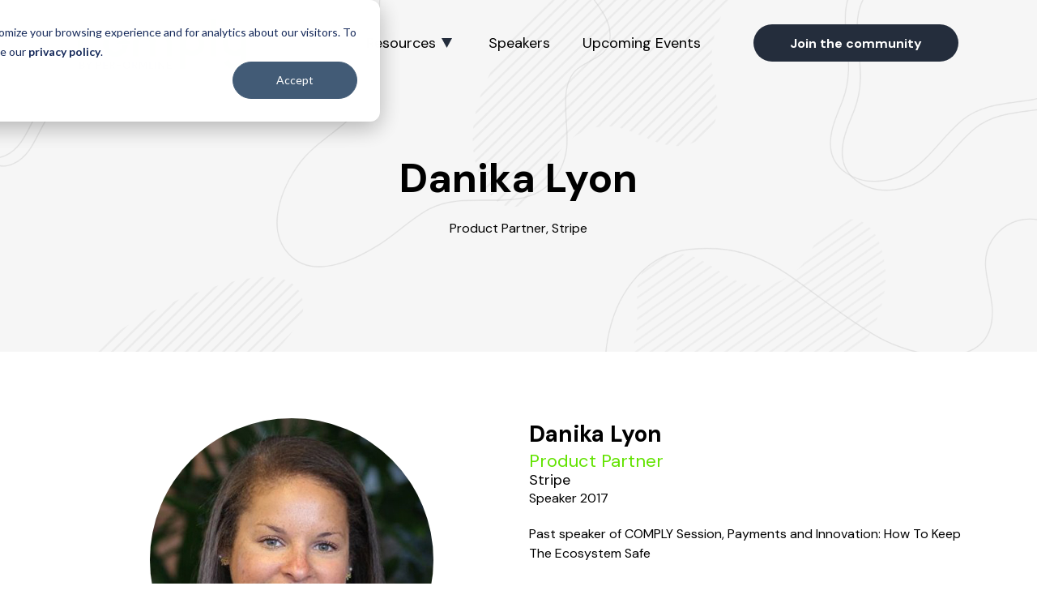

--- FILE ---
content_type: text/html; charset=UTF-8
request_url: https://complysummit.com/speaker/danika-lyon/
body_size: 8359
content:

<!doctype html>

<!--[if lt IE 7]><html dir="ltr" lang="en-US" prefix="og: https://ogp.me/ns#" class="no-js lt-ie9 lt-ie8 lt-ie7"> <![endif]-->
<!--[if (IE 7)&!(IEMobile)]><html dir="ltr" lang="en-US" prefix="og: https://ogp.me/ns#" class="no-js lt-ie9 lt-ie8"><![endif]-->
<!--[if (IE 8)&!(IEMobile)]><html dir="ltr" lang="en-US" prefix="og: https://ogp.me/ns#" class="no-js lt-ie9"><![endif]-->
<!--[if gt IE 8]><!--> <html dir="ltr" lang="en-US" prefix="og: https://ogp.me/ns#" class="no-js"><!--<![endif]-->

	<head>
		<meta charset="utf-8">

				<meta http-equiv="X-UA-Compatible" content="IE=edge,chrome=1">

		

				<meta name="HandheldFriendly" content="True">
		<meta name="MobileOptimized" content="320">
		<meta name="viewport" content="width=device-width, initial-scale=1.0"/>

				<link rel="apple-touch-icon" href="https://complysummit.com/wp-content/themes/comply/library/img/apple-icon-touch.png">
		<link rel="icon" href="https://complysummit.com/wp-content/themes/comply/favicon.png">
		<!--[if IE]>
			<link rel="shortcut icon" href="https://complysummit.com/wp-content/themes/comply/favicon.ico">
		<![endif]-->
				<meta name="msapplication-TileColor" content="#f01d4f">
		<meta name="msapplication-TileImage" content="https://complysummit.com/wp-content/themes/comply/library/img/win8-tile-icon.png">

		<link rel="preconnect" href="https://fonts.googleapis.com">
		<link rel="preconnect" href="https://fonts.gstatic.com" crossorigin>
		<link href="https://fonts.googleapis.com/css2?family=DM+Sans:ital,wght@0,400;0,700;1,400;1,700&display=swap" rel="stylesheet">
		<link rel="pingback" href="https://complysummit.com/xmlrpc.php">

					<style>img:is([sizes="auto" i], [sizes^="auto," i]) { contain-intrinsic-size: 3000px 1500px }</style>
	
		<!-- All in One SEO Pro 4.9.3 - aioseo.com -->
		<title>Danika Lyon - COMPLY Summit Speaker</title>
	<meta name="description" content="Past speaker of COMPLY Session, Payments and Innovation: How To Keep The Ecosystem Safe" />
	<meta name="robots" content="max-image-preview:large" />
	<meta name="author" content="Kiko Shinzato"/>
	<link rel="canonical" href="https://complysummit.com/speaker/danika-lyon/" />
	<meta name="generator" content="All in One SEO Pro (AIOSEO) 4.9.3" />
		<meta property="og:locale" content="en_US" />
		<meta property="og:site_name" content="COMPLY Summit - The Community for Compliance and Risk Professionals" />
		<meta property="og:type" content="article" />
		<meta property="og:title" content="Danika Lyon - COMPLY Summit Speaker" />
		<meta property="og:description" content="Past speaker of COMPLY Session, Payments and Innovation: How To Keep The Ecosystem Safe" />
		<meta property="og:url" content="https://complysummit.com/speaker/danika-lyon/" />
		<meta property="og:image" content="https://complysummit.com/wp-content/themes/comply/library/img/comply-logo-grn.svg" />
		<meta property="og:image:secure_url" content="https://complysummit.com/wp-content/themes/comply/library/img/comply-logo-grn.svg" />
		<meta property="article:published_time" content="2021-11-15T15:47:39+00:00" />
		<meta property="article:modified_time" content="2021-12-22T16:42:18+00:00" />
		<meta property="article:publisher" content="https://www.facebook.com/PerformLine/" />
		<meta name="twitter:card" content="summary" />
		<meta name="twitter:site" content="@PerformLine" />
		<meta name="twitter:title" content="Danika Lyon - COMPLY Summit Speaker" />
		<meta name="twitter:description" content="Past speaker of COMPLY Session, Payments and Innovation: How To Keep The Ecosystem Safe" />
		<meta name="twitter:creator" content="@PerformLine" />
		<meta name="twitter:image" content="https://complysummit.com/wp-content/themes/comply/library/img/comply-logo-grn.svg" />
		<script type="application/ld+json" class="aioseo-schema">
			{"@context":"https:\/\/schema.org","@graph":[{"@type":"BreadcrumbList","@id":"https:\/\/complysummit.com\/speaker\/danika-lyon\/#breadcrumblist","itemListElement":[{"@type":"ListItem","@id":"https:\/\/complysummit.com#listItem","position":1,"name":"Home","item":"https:\/\/complysummit.com","nextItem":{"@type":"ListItem","@id":"https:\/\/complysummit.com\/comply-speakers\/#listItem","name":"Speakers"}},{"@type":"ListItem","@id":"https:\/\/complysummit.com\/comply-speakers\/#listItem","position":2,"name":"Speakers","item":"https:\/\/complysummit.com\/comply-speakers\/","nextItem":{"@type":"ListItem","@id":"https:\/\/complysummit.com\/speaker\/danika-lyon\/#listItem","name":"Danika Lyon"},"previousItem":{"@type":"ListItem","@id":"https:\/\/complysummit.com#listItem","name":"Home"}},{"@type":"ListItem","@id":"https:\/\/complysummit.com\/speaker\/danika-lyon\/#listItem","position":3,"name":"Danika Lyon","previousItem":{"@type":"ListItem","@id":"https:\/\/complysummit.com\/comply-speakers\/#listItem","name":"Speakers"}}]},{"@type":"Organization","@id":"https:\/\/complysummit.com\/#organization","name":"COMPLY Summit","description":"The Community for Compliance and Risk Professionals","url":"https:\/\/complysummit.com\/","logo":{"@type":"ImageObject","url":"https:\/\/complysummit.com\/wp-content\/uploads\/2021\/11\/COMPLY-Logo-color-web.jpg","@id":"https:\/\/complysummit.com\/speaker\/danika-lyon\/#organizationLogo","width":518,"height":153,"caption":"COMPLY-Logo-color"},"image":{"@id":"https:\/\/complysummit.com\/speaker\/danika-lyon\/#organizationLogo"},"sameAs":["https:\/\/www.facebook.com\/PerformLine\/","https:\/\/twitter.com\/PerformLine","https:\/\/www.instagram.com\/performlineinc\/","https:\/\/www.linkedin.com\/company\/performline-inc\/"]},{"@type":"Person","@id":"https:\/\/complysummit.com\/author\/kiko-shinzato\/#author","url":"https:\/\/complysummit.com\/author\/kiko-shinzato\/","name":"Kiko Shinzato","image":{"@type":"ImageObject","url":"https:\/\/secure.gravatar.com\/avatar\/c973d1180662a91087b3f120a79c52ded20d0848badde1de53f0f2dc90bc0fa4?s=96&d=mm&r=g"}},{"@type":"WebPage","@id":"https:\/\/complysummit.com\/speaker\/danika-lyon\/#webpage","url":"https:\/\/complysummit.com\/speaker\/danika-lyon\/","name":"Danika Lyon - COMPLY Summit Speaker","description":"Past speaker of COMPLY Session, Payments and Innovation: How To Keep The Ecosystem Safe","inLanguage":"en-US","isPartOf":{"@id":"https:\/\/complysummit.com\/#website"},"breadcrumb":{"@id":"https:\/\/complysummit.com\/speaker\/danika-lyon\/#breadcrumblist"},"author":{"@id":"https:\/\/complysummit.com\/author\/kiko-shinzato\/#author"},"creator":{"@id":"https:\/\/complysummit.com\/author\/kiko-shinzato\/#author"},"image":{"@type":"ImageObject","url":"https:\/\/complysummit.com\/wp-content\/uploads\/2021\/11\/DanikaLyon_stripe_350.jpg","@id":"https:\/\/complysummit.com\/speaker\/danika-lyon\/#mainImage","width":350,"height":350,"caption":"Danika Lyon"},"primaryImageOfPage":{"@id":"https:\/\/complysummit.com\/speaker\/danika-lyon\/#mainImage"},"datePublished":"2021-11-15T10:47:39-05:00","dateModified":"2021-12-22T11:42:18-05:00"},{"@type":"WebSite","@id":"https:\/\/complysummit.com\/#website","url":"https:\/\/complysummit.com\/","name":"COMPLY Summit","description":"The Community for Compliance and Risk Professionals","inLanguage":"en-US","publisher":{"@id":"https:\/\/complysummit.com\/#organization"}}]}
		</script>
		<!-- All in One SEO Pro -->

<link rel="alternate" type="application/rss+xml" title="COMPLY Summit &raquo; Feed" href="https://complysummit.com/feed/" />
<link rel="alternate" type="application/rss+xml" title="COMPLY Summit &raquo; Comments Feed" href="https://complysummit.com/comments/feed/" />
<script type="text/javascript">
/* <![CDATA[ */
window._wpemojiSettings = {"baseUrl":"https:\/\/s.w.org\/images\/core\/emoji\/16.0.1\/72x72\/","ext":".png","svgUrl":"https:\/\/s.w.org\/images\/core\/emoji\/16.0.1\/svg\/","svgExt":".svg","source":{"concatemoji":"https:\/\/complysummit.com\/wp-includes\/js\/wp-emoji-release.min.js"}};
/*! This file is auto-generated */
!function(s,n){var o,i,e;function c(e){try{var t={supportTests:e,timestamp:(new Date).valueOf()};sessionStorage.setItem(o,JSON.stringify(t))}catch(e){}}function p(e,t,n){e.clearRect(0,0,e.canvas.width,e.canvas.height),e.fillText(t,0,0);var t=new Uint32Array(e.getImageData(0,0,e.canvas.width,e.canvas.height).data),a=(e.clearRect(0,0,e.canvas.width,e.canvas.height),e.fillText(n,0,0),new Uint32Array(e.getImageData(0,0,e.canvas.width,e.canvas.height).data));return t.every(function(e,t){return e===a[t]})}function u(e,t){e.clearRect(0,0,e.canvas.width,e.canvas.height),e.fillText(t,0,0);for(var n=e.getImageData(16,16,1,1),a=0;a<n.data.length;a++)if(0!==n.data[a])return!1;return!0}function f(e,t,n,a){switch(t){case"flag":return n(e,"\ud83c\udff3\ufe0f\u200d\u26a7\ufe0f","\ud83c\udff3\ufe0f\u200b\u26a7\ufe0f")?!1:!n(e,"\ud83c\udde8\ud83c\uddf6","\ud83c\udde8\u200b\ud83c\uddf6")&&!n(e,"\ud83c\udff4\udb40\udc67\udb40\udc62\udb40\udc65\udb40\udc6e\udb40\udc67\udb40\udc7f","\ud83c\udff4\u200b\udb40\udc67\u200b\udb40\udc62\u200b\udb40\udc65\u200b\udb40\udc6e\u200b\udb40\udc67\u200b\udb40\udc7f");case"emoji":return!a(e,"\ud83e\udedf")}return!1}function g(e,t,n,a){var r="undefined"!=typeof WorkerGlobalScope&&self instanceof WorkerGlobalScope?new OffscreenCanvas(300,150):s.createElement("canvas"),o=r.getContext("2d",{willReadFrequently:!0}),i=(o.textBaseline="top",o.font="600 32px Arial",{});return e.forEach(function(e){i[e]=t(o,e,n,a)}),i}function t(e){var t=s.createElement("script");t.src=e,t.defer=!0,s.head.appendChild(t)}"undefined"!=typeof Promise&&(o="wpEmojiSettingsSupports",i=["flag","emoji"],n.supports={everything:!0,everythingExceptFlag:!0},e=new Promise(function(e){s.addEventListener("DOMContentLoaded",e,{once:!0})}),new Promise(function(t){var n=function(){try{var e=JSON.parse(sessionStorage.getItem(o));if("object"==typeof e&&"number"==typeof e.timestamp&&(new Date).valueOf()<e.timestamp+604800&&"object"==typeof e.supportTests)return e.supportTests}catch(e){}return null}();if(!n){if("undefined"!=typeof Worker&&"undefined"!=typeof OffscreenCanvas&&"undefined"!=typeof URL&&URL.createObjectURL&&"undefined"!=typeof Blob)try{var e="postMessage("+g.toString()+"("+[JSON.stringify(i),f.toString(),p.toString(),u.toString()].join(",")+"));",a=new Blob([e],{type:"text/javascript"}),r=new Worker(URL.createObjectURL(a),{name:"wpTestEmojiSupports"});return void(r.onmessage=function(e){c(n=e.data),r.terminate(),t(n)})}catch(e){}c(n=g(i,f,p,u))}t(n)}).then(function(e){for(var t in e)n.supports[t]=e[t],n.supports.everything=n.supports.everything&&n.supports[t],"flag"!==t&&(n.supports.everythingExceptFlag=n.supports.everythingExceptFlag&&n.supports[t]);n.supports.everythingExceptFlag=n.supports.everythingExceptFlag&&!n.supports.flag,n.DOMReady=!1,n.readyCallback=function(){n.DOMReady=!0}}).then(function(){return e}).then(function(){var e;n.supports.everything||(n.readyCallback(),(e=n.source||{}).concatemoji?t(e.concatemoji):e.wpemoji&&e.twemoji&&(t(e.twemoji),t(e.wpemoji)))}))}((window,document),window._wpemojiSettings);
/* ]]> */
</script>
<style id='wp-emoji-styles-inline-css' type='text/css'>

	img.wp-smiley, img.emoji {
		display: inline !important;
		border: none !important;
		box-shadow: none !important;
		height: 1em !important;
		width: 1em !important;
		margin: 0 0.07em !important;
		vertical-align: -0.1em !important;
		background: none !important;
		padding: 0 !important;
	}
</style>
<link rel='stylesheet' id='wp-block-library-css' href='https://complysummit.com/wp-includes/css/dist/block-library/style.min.css' type='text/css' media='all' />
<link rel='stylesheet' id='aioseo/css/src/vue/standalone/blocks/table-of-contents/global.scss-css' href='https://complysummit.com/wp-content/plugins/all-in-one-seo-pack-pro/dist/Pro/assets/css/table-of-contents/global.e90f6d47.css' type='text/css' media='all' />
<link rel='stylesheet' id='aioseo/css/src/vue/standalone/blocks/pro/recipe/global.scss-css' href='https://complysummit.com/wp-content/plugins/all-in-one-seo-pack-pro/dist/Pro/assets/css/recipe/global.67a3275f.css' type='text/css' media='all' />
<link rel='stylesheet' id='aioseo/css/src/vue/standalone/blocks/pro/product/global.scss-css' href='https://complysummit.com/wp-content/plugins/all-in-one-seo-pack-pro/dist/Pro/assets/css/product/global.61066cfb.css' type='text/css' media='all' />
<style id='safe-svg-svg-icon-style-inline-css' type='text/css'>
.safe-svg-cover{text-align:center}.safe-svg-cover .safe-svg-inside{display:inline-block;max-width:100%}.safe-svg-cover svg{height:100%;max-height:100%;max-width:100%;width:100%}

</style>
<link rel='stylesheet' id='aioseo-eeat/css/src/vue/standalone/blocks/author-bio/global.scss-css' href='https://complysummit.com/wp-content/plugins/aioseo-eeat/dist/Pro/assets/css/author-bio/global.lvru5eV8.css' type='text/css' media='all' />
<link rel='stylesheet' id='aioseo-eeat/css/src/vue/standalone/blocks/author-tooltip/global.scss-css' href='https://complysummit.com/wp-content/plugins/aioseo-eeat/dist/Pro/assets/css/author-tooltip/global.BEv34Lr4.css' type='text/css' media='all' />
<link rel='stylesheet' id='aioseo-eeat/css/src/vue/standalone/blocks/reviewer-tooltip/global.scss-css' href='https://complysummit.com/wp-content/plugins/aioseo-eeat/dist/Pro/assets/css/reviewer-tooltip/global.Cz6Z5e1C.css' type='text/css' media='all' />
<style id='global-styles-inline-css' type='text/css'>
:root{--wp--preset--aspect-ratio--square: 1;--wp--preset--aspect-ratio--4-3: 4/3;--wp--preset--aspect-ratio--3-4: 3/4;--wp--preset--aspect-ratio--3-2: 3/2;--wp--preset--aspect-ratio--2-3: 2/3;--wp--preset--aspect-ratio--16-9: 16/9;--wp--preset--aspect-ratio--9-16: 9/16;--wp--preset--color--black: #000000;--wp--preset--color--cyan-bluish-gray: #abb8c3;--wp--preset--color--white: #ffffff;--wp--preset--color--pale-pink: #f78da7;--wp--preset--color--vivid-red: #cf2e2e;--wp--preset--color--luminous-vivid-orange: #ff6900;--wp--preset--color--luminous-vivid-amber: #fcb900;--wp--preset--color--light-green-cyan: #7bdcb5;--wp--preset--color--vivid-green-cyan: #00d084;--wp--preset--color--pale-cyan-blue: #8ed1fc;--wp--preset--color--vivid-cyan-blue: #0693e3;--wp--preset--color--vivid-purple: #9b51e0;--wp--preset--gradient--vivid-cyan-blue-to-vivid-purple: linear-gradient(135deg,rgba(6,147,227,1) 0%,rgb(155,81,224) 100%);--wp--preset--gradient--light-green-cyan-to-vivid-green-cyan: linear-gradient(135deg,rgb(122,220,180) 0%,rgb(0,208,130) 100%);--wp--preset--gradient--luminous-vivid-amber-to-luminous-vivid-orange: linear-gradient(135deg,rgba(252,185,0,1) 0%,rgba(255,105,0,1) 100%);--wp--preset--gradient--luminous-vivid-orange-to-vivid-red: linear-gradient(135deg,rgba(255,105,0,1) 0%,rgb(207,46,46) 100%);--wp--preset--gradient--very-light-gray-to-cyan-bluish-gray: linear-gradient(135deg,rgb(238,238,238) 0%,rgb(169,184,195) 100%);--wp--preset--gradient--cool-to-warm-spectrum: linear-gradient(135deg,rgb(74,234,220) 0%,rgb(151,120,209) 20%,rgb(207,42,186) 40%,rgb(238,44,130) 60%,rgb(251,105,98) 80%,rgb(254,248,76) 100%);--wp--preset--gradient--blush-light-purple: linear-gradient(135deg,rgb(255,206,236) 0%,rgb(152,150,240) 100%);--wp--preset--gradient--blush-bordeaux: linear-gradient(135deg,rgb(254,205,165) 0%,rgb(254,45,45) 50%,rgb(107,0,62) 100%);--wp--preset--gradient--luminous-dusk: linear-gradient(135deg,rgb(255,203,112) 0%,rgb(199,81,192) 50%,rgb(65,88,208) 100%);--wp--preset--gradient--pale-ocean: linear-gradient(135deg,rgb(255,245,203) 0%,rgb(182,227,212) 50%,rgb(51,167,181) 100%);--wp--preset--gradient--electric-grass: linear-gradient(135deg,rgb(202,248,128) 0%,rgb(113,206,126) 100%);--wp--preset--gradient--midnight: linear-gradient(135deg,rgb(2,3,129) 0%,rgb(40,116,252) 100%);--wp--preset--font-size--small: 13px;--wp--preset--font-size--medium: 20px;--wp--preset--font-size--large: 36px;--wp--preset--font-size--x-large: 42px;--wp--preset--spacing--20: 0.44rem;--wp--preset--spacing--30: 0.67rem;--wp--preset--spacing--40: 1rem;--wp--preset--spacing--50: 1.5rem;--wp--preset--spacing--60: 2.25rem;--wp--preset--spacing--70: 3.38rem;--wp--preset--spacing--80: 5.06rem;--wp--preset--shadow--natural: 6px 6px 9px rgba(0, 0, 0, 0.2);--wp--preset--shadow--deep: 12px 12px 50px rgba(0, 0, 0, 0.4);--wp--preset--shadow--sharp: 6px 6px 0px rgba(0, 0, 0, 0.2);--wp--preset--shadow--outlined: 6px 6px 0px -3px rgba(255, 255, 255, 1), 6px 6px rgba(0, 0, 0, 1);--wp--preset--shadow--crisp: 6px 6px 0px rgba(0, 0, 0, 1);}:where(.is-layout-flex){gap: 0.5em;}:where(.is-layout-grid){gap: 0.5em;}body .is-layout-flex{display: flex;}.is-layout-flex{flex-wrap: wrap;align-items: center;}.is-layout-flex > :is(*, div){margin: 0;}body .is-layout-grid{display: grid;}.is-layout-grid > :is(*, div){margin: 0;}:where(.wp-block-columns.is-layout-flex){gap: 2em;}:where(.wp-block-columns.is-layout-grid){gap: 2em;}:where(.wp-block-post-template.is-layout-flex){gap: 1.25em;}:where(.wp-block-post-template.is-layout-grid){gap: 1.25em;}.has-black-color{color: var(--wp--preset--color--black) !important;}.has-cyan-bluish-gray-color{color: var(--wp--preset--color--cyan-bluish-gray) !important;}.has-white-color{color: var(--wp--preset--color--white) !important;}.has-pale-pink-color{color: var(--wp--preset--color--pale-pink) !important;}.has-vivid-red-color{color: var(--wp--preset--color--vivid-red) !important;}.has-luminous-vivid-orange-color{color: var(--wp--preset--color--luminous-vivid-orange) !important;}.has-luminous-vivid-amber-color{color: var(--wp--preset--color--luminous-vivid-amber) !important;}.has-light-green-cyan-color{color: var(--wp--preset--color--light-green-cyan) !important;}.has-vivid-green-cyan-color{color: var(--wp--preset--color--vivid-green-cyan) !important;}.has-pale-cyan-blue-color{color: var(--wp--preset--color--pale-cyan-blue) !important;}.has-vivid-cyan-blue-color{color: var(--wp--preset--color--vivid-cyan-blue) !important;}.has-vivid-purple-color{color: var(--wp--preset--color--vivid-purple) !important;}.has-black-background-color{background-color: var(--wp--preset--color--black) !important;}.has-cyan-bluish-gray-background-color{background-color: var(--wp--preset--color--cyan-bluish-gray) !important;}.has-white-background-color{background-color: var(--wp--preset--color--white) !important;}.has-pale-pink-background-color{background-color: var(--wp--preset--color--pale-pink) !important;}.has-vivid-red-background-color{background-color: var(--wp--preset--color--vivid-red) !important;}.has-luminous-vivid-orange-background-color{background-color: var(--wp--preset--color--luminous-vivid-orange) !important;}.has-luminous-vivid-amber-background-color{background-color: var(--wp--preset--color--luminous-vivid-amber) !important;}.has-light-green-cyan-background-color{background-color: var(--wp--preset--color--light-green-cyan) !important;}.has-vivid-green-cyan-background-color{background-color: var(--wp--preset--color--vivid-green-cyan) !important;}.has-pale-cyan-blue-background-color{background-color: var(--wp--preset--color--pale-cyan-blue) !important;}.has-vivid-cyan-blue-background-color{background-color: var(--wp--preset--color--vivid-cyan-blue) !important;}.has-vivid-purple-background-color{background-color: var(--wp--preset--color--vivid-purple) !important;}.has-black-border-color{border-color: var(--wp--preset--color--black) !important;}.has-cyan-bluish-gray-border-color{border-color: var(--wp--preset--color--cyan-bluish-gray) !important;}.has-white-border-color{border-color: var(--wp--preset--color--white) !important;}.has-pale-pink-border-color{border-color: var(--wp--preset--color--pale-pink) !important;}.has-vivid-red-border-color{border-color: var(--wp--preset--color--vivid-red) !important;}.has-luminous-vivid-orange-border-color{border-color: var(--wp--preset--color--luminous-vivid-orange) !important;}.has-luminous-vivid-amber-border-color{border-color: var(--wp--preset--color--luminous-vivid-amber) !important;}.has-light-green-cyan-border-color{border-color: var(--wp--preset--color--light-green-cyan) !important;}.has-vivid-green-cyan-border-color{border-color: var(--wp--preset--color--vivid-green-cyan) !important;}.has-pale-cyan-blue-border-color{border-color: var(--wp--preset--color--pale-cyan-blue) !important;}.has-vivid-cyan-blue-border-color{border-color: var(--wp--preset--color--vivid-cyan-blue) !important;}.has-vivid-purple-border-color{border-color: var(--wp--preset--color--vivid-purple) !important;}.has-vivid-cyan-blue-to-vivid-purple-gradient-background{background: var(--wp--preset--gradient--vivid-cyan-blue-to-vivid-purple) !important;}.has-light-green-cyan-to-vivid-green-cyan-gradient-background{background: var(--wp--preset--gradient--light-green-cyan-to-vivid-green-cyan) !important;}.has-luminous-vivid-amber-to-luminous-vivid-orange-gradient-background{background: var(--wp--preset--gradient--luminous-vivid-amber-to-luminous-vivid-orange) !important;}.has-luminous-vivid-orange-to-vivid-red-gradient-background{background: var(--wp--preset--gradient--luminous-vivid-orange-to-vivid-red) !important;}.has-very-light-gray-to-cyan-bluish-gray-gradient-background{background: var(--wp--preset--gradient--very-light-gray-to-cyan-bluish-gray) !important;}.has-cool-to-warm-spectrum-gradient-background{background: var(--wp--preset--gradient--cool-to-warm-spectrum) !important;}.has-blush-light-purple-gradient-background{background: var(--wp--preset--gradient--blush-light-purple) !important;}.has-blush-bordeaux-gradient-background{background: var(--wp--preset--gradient--blush-bordeaux) !important;}.has-luminous-dusk-gradient-background{background: var(--wp--preset--gradient--luminous-dusk) !important;}.has-pale-ocean-gradient-background{background: var(--wp--preset--gradient--pale-ocean) !important;}.has-electric-grass-gradient-background{background: var(--wp--preset--gradient--electric-grass) !important;}.has-midnight-gradient-background{background: var(--wp--preset--gradient--midnight) !important;}.has-small-font-size{font-size: var(--wp--preset--font-size--small) !important;}.has-medium-font-size{font-size: var(--wp--preset--font-size--medium) !important;}.has-large-font-size{font-size: var(--wp--preset--font-size--large) !important;}.has-x-large-font-size{font-size: var(--wp--preset--font-size--x-large) !important;}
:where(.wp-block-post-template.is-layout-flex){gap: 1.25em;}:where(.wp-block-post-template.is-layout-grid){gap: 1.25em;}
:where(.wp-block-columns.is-layout-flex){gap: 2em;}:where(.wp-block-columns.is-layout-grid){gap: 2em;}
:root :where(.wp-block-pullquote){font-size: 1.5em;line-height: 1.6;}
</style>
<link rel='stylesheet' id='bones-stylesheet-css' href='https://complysummit.com/wp-content/themes/comply/library/css/style.css' type='text/css' media='all' />
<!--[if lt IE 9]>
<link rel='stylesheet' id='bones-ie-only-css' href='https://complysummit.com/wp-content/themes/comply/library/css/ie.css' type='text/css' media='all' />
<![endif]-->
<script type="text/javascript" src="https://complysummit.com/wp-content/themes/comply/library/js/libs/modernizr.custom.min.js" id="bones-modernizr-js"></script>
<script type="text/javascript" src="https://complysummit.com/wp-includes/js/jquery/jquery.min.js" id="jquery-core-js"></script>
<script type="text/javascript" src="https://complysummit.com/wp-includes/js/jquery/jquery-migrate.min.js" id="jquery-migrate-js"></script>
<link rel="https://api.w.org/" href="https://complysummit.com/wp-json/" /><link rel='shortlink' href='https://complysummit.com/?p=410' />
<link rel="alternate" title="oEmbed (JSON)" type="application/json+oembed" href="https://complysummit.com/wp-json/oembed/1.0/embed?url=https%3A%2F%2Fcomplysummit.com%2Fspeaker%2Fdanika-lyon%2F" />
<link rel="alternate" title="oEmbed (XML)" type="text/xml+oembed" href="https://complysummit.com/wp-json/oembed/1.0/embed?url=https%3A%2F%2Fcomplysummit.com%2Fspeaker%2Fdanika-lyon%2F&#038;format=xml" />
		<style type="text/css" id="wp-custom-css">
			/*
.header.white-background .headercol2 ul.top-nav li { padding:0 12px 20px 12px !important; 
}*/
.black-button a{color:#ffffff;}
/*
.speaker-intro, speaker-intro {margin-bottom:10px;}

.speaker-section .speaker-bottom 
{margin-top:5px;
}
.speaker-col-wrap .h3 {
	font-size:1.6rem;
}
.speaker-col-wrap .h6 {
	font-size:1.25rem;
}
*/
.video-section, video-section {
	background-color: #f0f5f7;
}
a
.h2, h2 {
	color: #242d3c;
}
.entry-content a{color: #00b200; font-weight: 700;}

.highlight-section {background-color: #f0f5f7;}

@media only screen and (min-width: 1100px) {
    .podcast-wrap h3, .h3 {
    font-size: 1.5rem;
		line-height: 125%;}
}

@media only screen and (min-width: 768px) {
    .mobile-only {
        display: none !important;
    }
	
}
		</style>
						<!-- Global site tag (gtag.js) - Google Analytics -->
		<script async src="https://www.googletagmanager.com/gtag/js?id=UA-147643991-1"></script>
		<script>
  		window.dataLayer = window.dataLayer || [];
  		function gtag(){dataLayer.push(arguments);}
  		gtag('js', new Date());

  		gtag('config', 'UA-147643991-1');
		</script>
		<!-- Google Tag Manager -->
		<script>(function(w,d,s,l,i){w[l]=w[l]||[];w[l].push({'gtm.start':
		new Date().getTime(),event:'gtm.js'});var f=d.getElementsByTagName(s)[0],
		j=d.createElement(s),dl=l!='dataLayer'?'&l='+l:'';j.async=true;j.src=
		'https://www.googletagmanager.com/gtm.js?id='+i+dl;f.parentNode.insertBefore(j,f);
		})(window,document,'script','dataLayer','GTM-WPPQ929');</script>
		<!-- End Google Tag Manager -->
	</head>

	<body class="wp-singular speaker-template-default single single-speaker postid-410 wp-theme-comply">
		<!-- Google Tag Manager (noscript) -->
		<noscript><iframe src="https://www.googletagmanager.com/ns.html?id=GTM-WPPQ929"
		height="0" width="0" style="display:none;visibility:hidden"></iframe></noscript>
		<!-- End Google Tag Manager (noscript) -->
		<div id="container">
			<header class="header clearfix" role="banner">			
				<div class="outer">
					<div class="inner clearfix">
						<div class="headercol1 clearfix">											
							<div id="logo">
																<a href="https://complysummit.com" rel="nofollow"><img class="center" src="https://complysummit.com/wp-content/themes/comply/library/img/comply-by-performline.svg" alt="Logo"></a>
							</div>

							<div class="mobile-switch clearfix">
								<div class="mobile-bars">
									<span class="mobile-grab-bar">&nbsp;</span>
									<span class="mobile-grab-bar">&nbsp;</span>
									<span class="mobile-grab-bar">&nbsp;</span>						
								</div>																	
							</div>																					
						</div>
						<div class="headercol2 clearfix">
							<nav class="primary-nav">
								<ul id="menu-the-main-menu" class="nav top-nav clearfix"><li id="menu-item-1277" class="menu-item menu-item-type-custom menu-item-object-custom menu-item-has-children menu-item-1277"><a target="_blank" href="https://performline.com/resources/">Resources</a><span class="toggle"><span class="down"></span></span>
<ul class="sub-menu">
	<li id="menu-item-1278" class="menu-item menu-item-type-custom menu-item-object-custom menu-item-1278"><a target="_blank" href="https://performline.com/resources/">Resources</a><span class="toggle"><span class="down"></span></span></li>
	<li id="menu-item-1279" class="menu-item menu-item-type-custom menu-item-object-custom menu-item-1279"><a href="https://performline.com/blog/around-the-company/podcast/">COMPLY Podcast</a><span class="toggle"><span class="down"></span></span></li>
	<li id="menu-item-1116" class="menu-item menu-item-type-custom menu-item-object-custom menu-item-1116"><a href="https://complysummit.com/regtech-list-for-financial-institutions/">RegTech List</a><span class="toggle"><span class="down"></span></span></li>
</ul>
</li>
<li id="menu-item-897" class="menu-item menu-item-type-post_type menu-item-object-page menu-item-897"><a href="https://complysummit.com/speakers/">Speakers</a><span class="toggle"><span class="down"></span></span></li>
<li id="menu-item-896" class="menu-item menu-item-type-post_type menu-item-object-page menu-item-896"><a href="https://complysummit.com/upcoming-events/">Upcoming Events</a><span class="toggle"><span class="down"></span></span></li>
<li id="menu-item-7" class="yellow-button menu-item menu-item-type-custom menu-item-object-custom menu-item-7"><a target="_blank" href="https://comply.performline.com/community">Join the community</a><span class="toggle"><span class="down"></span></span></li>
</ul>						
							</nav>											
						</div>
					</div>
				</div>				
			</header>		

			<div class="content">
				<div class="main-page">			
					
											<div class="inner-banner-image-section" style="background-image:url('https://complysummit.com/wp-content/uploads/2021/09/Header-shapes.png');">
							<div class="inner-banner-content">
								<div clas="outer">
									<div class="inner">
										<div class="wrap">
											<div class="inner-wrap">
												<h1 class="text-center">Danika Lyon</h1>
												<p class="text-center">Product Partner, Stripe</p>
																				</div>
										</div>
									</div>
								</div>
							</div>
						</div>
	
												<section class="bio-section">
								<div class="outer">
									<div class="inner">			
																			
																				<div class="columns clearfix">												
												<div class="two-column two-column-1">
													<div class="speaker-section" style="padding-top: 0">
<div class="speaker-top" style="height: 350px"><img class="aligncenter speaker-overlay" style="max-width: 350px;max-height: 350px" src="https://complysummit.com/wp-content/uploads/2021/11/DanikaLyon_stripe_350.jpg" alt="Danika Lyon" /></div>
</div>
												</div>											
												<div class="two-column two-column-2">
													<h3 class="no-margin-bottom">Danika Lyon</h3><h6 class="green no-margin-top no-margin-bottom">Product Partner</h6><h5 class="no-margin-top no-margin-bottom">Stripe</h5><p>Speaker 2017</p>												
													<p>Past speaker of COMPLY Session, Payments and Innovation: How To Keep The Ecosystem Safe</p>
												</div>																																		
											</div>
																		</div>							
								</div>
							</section>
										
					
				</div>
			</div>

			<footer class="footer" role="contentinfo">
				<div class="outer">
					<div class="inner">
						<div class="footer-top">
							<div class="columns clearfix">
								<div class="three-column three-column-0">
																		<p><img class="alignnone size-full wp-image-1361" role="img" src="https://complysummit.com/wp-content/uploads/2025/04/green-logo.svg" alt="Comply green logo" /></p>
<p><a class="green-button" href="https://comply.performline.com/community">Join the community</a></p>
								</div>
								<div class="three-column three-column-1">
									<nav class="columns clearfix"><div class="footer-sub-col-1 two-column two-column-1"><ul id="menu-footer-links-one" class="nav footer-nav footer-nav-one clearfix"><li id="menu-item-1362" class="menu-item menu-item-type-custom menu-item-object-custom menu-item-1362"><a target="_blank" href="https://performline.com/resources/">Resources</a></li>
<li id="menu-item-1363" class="menu-item menu-item-type-custom menu-item-object-custom menu-item-1363"><a href="https://complysummit.com/regtech-list-for-financial-institutions/">RegTech List</a></li>
<li id="menu-item-1365" class="menu-item menu-item-type-custom menu-item-object-custom menu-item-1365"><a target="_blank" href="https://performline.com/blog/around-the-company/podcast/">COMPLY Podcast</a></li>
</ul></div><div class="footer-sub-col-2 two-column two-column-2"><ul id="menu-footer-links-two" class="nav footer-nav footer-nav-two clearfix"><li id="menu-item-1383" class="menu-item menu-item-type-post_type menu-item-object-page menu-item-1383"><a href="https://complysummit.com/speakers/">Speakers</a></li>
<li id="menu-item-1384" class="menu-item menu-item-type-post_type menu-item-object-page menu-item-1384"><a href="https://complysummit.com/upcoming-events/">Upcoming Events</a></li>
</ul></div></nav>																									
								</div>
								<div class="three-column three-column-2">
									<p><strong>Follow us</strong></p>
		
									<ul class="social-icons list clearfix">
										<li><a class="youtube-icon" href="https://www.youtube.com/@performlineinc" target="_blank" rel="noopener" title="Visit PerformLine on YouTube"><img src="https://complysummit.com/wp-content/themes/comply/library/img/youtube.svg"></a></li>
										<li><a class="twitter-icon" href="https://twitter.com/PerformLine" target="_blank" rel="noopener" title="Follow PerformLine on X"><img src="https://complysummit.com/wp-content/themes/comply/library/img/x.svg"></a></li>
										<li><a class="linkedin-icon" href="https://www.linkedin.com/company/performline-inc/" target="_blank" rel="noopener" title="Visit PerformLine on LinkedIn"><img src="https://complysummit.com/wp-content/themes/comply/library/img/linkedin.svg"></a></li>
									</ul>																						
								</div>																				
							</div>					
						</div>
						<div class="footer-bottom">
							<div class="columns clearfix">
								<div class="footer-bottom-col1">
									<p>© 2026 Comply Summit. <a href="https://performline.com/company/privacy-policy/" target="_blank" rel="noopener">Privacy</a></p>
									
								</div>
							</div>
						</div>
					</div>
				</div>				
			</footer>

		</div>

				<script src="https://complysummit.com/wp-content/themes/comply/library/js/libs/owl.carousel.min.js"></script>		
		<script src="https://complysummit.com/wp-content/themes/comply/library/js/libs/jquery.colorbox.js"></script>				
		<script type="text/javascript" src="https://complysummit.com/wp-content/themes/comply/library/js/libs/jquery.validate.min.js"></script>	
		<!-- Google Tag Manager (noscript) -->
		<noscript><iframe src="https://www.googletagmanager.com/ns.html?id=GTM-WPPQ929"
		height="0" width="0" style="display:none;visibility:hidden"></iframe></noscript>
		<!-- End Google Tag Manager (noscript) -->		
		<!-- Start of HubSpot Embed Code -->
		<script type="text/javascript" id="hs-script-loader" async="" defer="" src="//js.hs-scripts.com/410211.js"></script>
		<!-- End of HubSpot Embed Code-->			
		<script type="speculationrules">
{"prefetch":[{"source":"document","where":{"and":[{"href_matches":"\/*"},{"not":{"href_matches":["\/wp-*.php","\/wp-admin\/*","\/wp-content\/uploads\/*","\/wp-content\/*","\/wp-content\/plugins\/*","\/wp-content\/themes\/comply\/*","\/*\\?(.+)"]}},{"not":{"selector_matches":"a[rel~=\"nofollow\"]"}},{"not":{"selector_matches":".no-prefetch, .no-prefetch a"}}]},"eagerness":"conservative"}]}
</script>
<script type="text/javascript" src="https://complysummit.com/wp-content/themes/comply/library/js/scripts.js" id="bones-js-js"></script>
	<script>(function(){function c(){var b=a.contentDocument||a.contentWindow.document;if(b){var d=b.createElement('script');d.innerHTML="window.__CF$cv$params={r:'9c6e148e7faee6b0',t:'MTc2OTkxMzU4Ny4wMDAwMDA='};var a=document.createElement('script');a.nonce='';a.src='/cdn-cgi/challenge-platform/scripts/jsd/main.js';document.getElementsByTagName('head')[0].appendChild(a);";b.getElementsByTagName('head')[0].appendChild(d)}}if(document.body){var a=document.createElement('iframe');a.height=1;a.width=1;a.style.position='absolute';a.style.top=0;a.style.left=0;a.style.border='none';a.style.visibility='hidden';document.body.appendChild(a);if('loading'!==document.readyState)c();else if(window.addEventListener)document.addEventListener('DOMContentLoaded',c);else{var e=document.onreadystatechange||function(){};document.onreadystatechange=function(b){e(b);'loading'!==document.readyState&&(document.onreadystatechange=e,c())}}}})();</script></body>
</html>

--- FILE ---
content_type: text/css
request_url: https://complysummit.com/wp-content/themes/comply/library/css/style.css
body_size: 17013
content:
/******************************************************************
Site Name:  / www.comply2021.com
Author: Be Better Studios
Author's Website: https://www.bebetterstudios.com

Stylesheet: Main Stylesheet

******************************************************************/
/*****************************************************************
MAP:

normalize-reset
globals
general
links
typography
header
post-content
page-navi
comments
sidebars
footer
media-queries
trumps

******************************************************************/
/*********************
IMPORTING PARTIALS
These files are needed at the beginning so that we establish all
our mixins, functions, and variables that we'll be using across
the whole project.
*********************/
/* normalize.css 2012-07-07T09:50 UTC - http://github.com/necolas/normalize.css */
/* ==========================================================================
   HTML5 display definitions
   ========================================================================== */
/**
 * Correct `block` display not defined in IE 8/9.
 */
article,
aside,
details,
figcaption,
figure,
footer,
header,
hgroup,
main,
nav,
section,
summary {
  display: block; }

/**
 * Correct `inline-block` display not defined in IE 8/9.
 */
audio,
canvas,
video {
  display: inline-block; }

/**
 * Prevent modern browsers from displaying `audio` without controls.
 * Remove excess height in iOS 5 devices.
 */
audio:not([controls]) {
  display: none;
  height: 0; }

/**
 * Address `[hidden]` styling not present in IE 8/9.
 * Hide the `template` element in IE, Safari, and Firefox < 22.
 */
[hidden],
template {
  display: none; }

/* ==========================================================================
   Base
   ========================================================================== */
/**
 * 1. Set default font family to sans-serif.
 * 2. Prevent iOS text size adjust after orientation change, without disabling
 *    user zoom.
 */
html {
  font-family: sans-serif;
  /* 1 */
  -ms-text-size-adjust: 100%;
  /* 2 */
  -webkit-text-size-adjust: 100%;
  /* 2 */ }

/**
 * Remove default margin.
 */
body {
  margin: 0; }

/* ==========================================================================
   Links
   ========================================================================== */
/**
 * Remove the gray background color from active links in IE 10.
 */
a {
  background: transparent; }

/**
 * Address `outline` inconsistency between Chrome and other browsers.
 */
a:focus {
  outline: thin dotted; }

/**
 * Improve readability when focused and also mouse hovered in all browsers.
 */
a:active,
a:hover {
  outline: 0; }

/* ==========================================================================
   Typography
   ========================================================================== */
/**
 * Address variable `h1` font-size and margin within `section` and `article`
 * contexts in Firefox 4+, Safari 5, and Chrome.
 */
h1 {
  font-size: 2em;
  margin: 0.67em 0; }

/**
 * Address styling not present in IE 8/9, Safari 5, and Chrome.
 */
abbr[title] {
  border-bottom: 1px dotted; }

/**
 * Address style set to `bolder` in Firefox 4+, Safari 5, and Chrome.
 */
b,
strong,
.strong {
  font-weight: bold; }

/**
 * Address styling not present in Safari 5 and Chrome.
 */
dfn,
em,
.em {
  font-style: italic; }

/**
 * Address differences between Firefox and other browsers.
 */
hr {
  -moz-box-sizing: content-box;
  box-sizing: content-box;
  height: 0; }

/*
 * proper formatting (http://blog.fontdeck.com/post/9037028497/hyphens)
*/
p {
  -webkit-hyphens: auto;
  -epub-hyphens: auto;
  -moz-hyphens: auto;
  hyphens: auto; }

/*
 * Addresses margins set differently in IE6/7.
 */
pre {
  margin: 0; }

/**
 * Correct font family set oddly in Safari 5 and Chrome.
 */
code,
kbd,
pre,
samp {
  font-family: monospace, serif;
  font-size: 1em; }

/**
 * Improve readability of pre-formatted text in all browsers.
 */
pre {
  white-space: pre-wrap; }

/**
 * Set consistent quote types.
 */
q {
  quotes: "\201C" "\201D" "\2018" "\2019"; }

/**
 * Address inconsistent and variable font size in all browsers.
 */
q:before,
q:after {
  content: '';
  content: none; }

small, .small {
  font-size: 75%; }

/**
 * Prevent `sub` and `sup` affecting `line-height` in all browsers.
 */
sub,
sup {
  font-size: 75%;
  line-height: 0;
  position: relative;
  vertical-align: baseline; }

sup {
  top: -0.5em; }

sub {
  bottom: -0.25em; }

/* ==========================================================================
  Lists
========================================================================== */
/*
 * Addresses margins set differently in IE6/7.
 */
dl,
menu,
ol,
ul {
  margin: 1em 0; }

dd {
  margin: 0; }

/*
 * Addresses paddings set differently in IE6/7.
 */
menu {
  padding: 0 0 0 40px; }

ol,
ul {
  padding: 0;
  list-style-type: none; }

/*
 * Corrects list images handled incorrectly in IE7.
 */
nav ul,
nav ol {
  list-style: none;
  list-style-image: none; }

/* ==========================================================================
  Embedded content
========================================================================== */
/**
 * Remove border when inside `a` element in IE 8/9.
 */
img {
  border: 0; }

/**
 * Correct overflow displayed oddly in IE 9.
 */
svg:not(:root) {
  overflow: hidden; }

/* ==========================================================================
   Figures
   ========================================================================== */
/**
 * Address margin not present in IE 8/9 and Safari 5.
 */
figure {
  margin: 0; }

/* ==========================================================================
   Forms
   ========================================================================== */
/**
 * Define consistent border, margin, and padding.
 */
fieldset {
  border: 1px solid #c0c0c0;
  margin: 0 2px;
  padding: 0.35em 0.625em 0.75em; }

/**
 * 1. Correct `color` not being inherited in IE 8/9.
 * 2. Remove padding so people aren't caught out if they zero out fieldsets.
 */
legend {
  border: 0;
  /* 1 */
  padding: 0;
  /* 2 */ }

/**
 * 1. Correct font family not being inherited in all browsers.
 * 2. Correct font size not being inherited in all browsers.
 * 3. Address margins set differently in Firefox 4+, Safari 5, and Chrome.
 */
button,
input,
select,
textarea {
  font-family: inherit;
  /* 1 */
  font-size: 100%;
  /* 2 */
  margin: 0;
  /* 3 */ }

/**
 * Address Firefox 4+ setting `line-height` on `input` using `!important` in
 * the UA stylesheet.
 */
button,
input {
  line-height: normal; }

/**
 * Address inconsistent `text-transform` inheritance for `button` and `select`.
 * All other form control elements do not inherit `text-transform` values.
 * Correct `button` style inheritance in Chrome, Safari 5+, and IE 8+.
 * Correct `select` style inheritance in Firefox 4+ and Opera.
 */
button,
select {
  text-transform: none; }

/**
 * 1. Avoid the WebKit bug in Android 4.0.* where (2) destroys native `audio`
 *    and `video` controls.
 * 2. Correct inability to style clickable `input` types in iOS.
 * 3. Improve usability and consistency of cursor style between image-type
 *    `input` and others.
 */
button,
html input[type="button"],
input[type="reset"],
input[type="submit"] {
  -webkit-appearance: button;
  /* 2 */
  cursor: pointer;
  /* 3 */ }

/**
 * Re-set default cursor for disabled elements.
 */
button[disabled],
html input[disabled] {
  cursor: default; }

/**
 * 1. Address box sizing set to `content-box` in IE 8/9/10.
 * 2. Remove excess padding in IE 8/9/10.
 */
input[type="checkbox"],
input[type="radio"] {
  box-sizing: border-box;
  /* 1 */
  padding: 0;
  /* 2 */ }

/**
 * 1. Address `appearance` set to `searchfield` in Safari 5 and Chrome.
 * 2. Address `box-sizing` set to `border-box` in Safari 5 and Chrome
 *    (include `-moz` to future-proof).
 */
input[type="search"] {
  -webkit-appearance: textfield;
  /* 1 */
  -moz-box-sizing: content-box;
  -webkit-box-sizing: content-box;
  /* 2 */
  box-sizing: content-box; }

/**
 * Remove inner padding and search cancel button in Safari 5 and Chrome
 * on OS X.
 */
input[type="search"]::-webkit-search-cancel-button,
input[type="search"]::-webkit-search-decoration {
  -webkit-appearance: none; }

/**
 * Remove inner padding and border in Firefox 4+.
 */
button::-moz-focus-inner,
input::-moz-focus-inner {
  border: 0;
  padding: 0; }

/**
 * 1. Remove default vertical scrollbar in IE 8/9.
 * 2. Improve readability and alignment in all browsers.
 */
textarea {
  overflow: auto;
  /* 1 */
  vertical-align: top;
  /* 2 */ }

/* ==========================================================================
   Tables
   ========================================================================== */
/**
 * Remove most spacing between table cells.
 */
table {
  border-collapse: collapse;
  border-spacing: 0; }

* {
  -webkit-box-sizing: border-box;
  -moz-box-sizing: border-box;
  box-sizing: border-box; }

.image-replacement,
.ir {
  text-indent: 100%;
  white-space: nowrap;
  overflow: hidden; }

.clearfix, .cf, .comment-respond {
  zoom: 1; }

.clearfix:before, .clearfix:after, .cf:before, .comment-respond:before, .cf:after, .comment-respond:after {
  content: "";
  display: table; }

.clearfix:after, .cf:after, .comment-respond:after {
  clear: both; }

/*
use the best ampersand
http://simplebits.com/notebook/2008/08/14/ampersands-2/
*/
span.amp {
  font-family: Baskerville,'Goudy Old Style',Palatino,'Book Antiqua',serif !important;
  font-style: italic; }

/* =============================================================================
   Colors & Globals
   ========================================================================== */
/**
 * Owl Carousel v2.3.4
 * Copyright 2013-2018 David Deutsch
 * Licensed under: SEE LICENSE IN https://github.com/OwlCarousel2/OwlCarousel2/blob/master/LICENSE
 */
.owl-carousel, .owl-carousel .owl-item {
  -webkit-tap-highlight-color: transparent;
  position: relative; }

.owl-carousel {
  display: none;
  width: 100%;
  z-index: 1; }

.owl-carousel .owl-stage {
  position: relative;
  -ms-touch-action: pan-Y;
  touch-action: manipulation;
  -moz-backface-visibility: hidden; }

.owl-carousel .owl-stage:after {
  content: ".";
  display: block;
  clear: both;
  visibility: hidden;
  line-height: 0;
  height: 0; }

.owl-carousel .owl-stage-outer {
  position: relative;
  overflow: hidden;
  -webkit-transform: translate3d(0, 0, 0); }

.owl-carousel .owl-item, .owl-carousel .owl-wrapper {
  -webkit-backface-visibility: hidden;
  -moz-backface-visibility: hidden;
  -ms-backface-visibility: hidden;
  -webkit-transform: translate3d(0, 0, 0);
  -moz-transform: translate3d(0, 0, 0);
  -ms-transform: translate3d(0, 0, 0); }

.owl-carousel .owl-item {
  min-height: 1px;
  float: left;
  -webkit-backface-visibility: hidden;
  -webkit-touch-callout: none; }

.owl-carousel .owl-item img {
  display: block;
  width: 100%; }

.owl-carousel .owl-dots.disabled, .owl-carousel .owl-nav.disabled {
  display: none; }

.no-js .owl-carousel, .owl-carousel.owl-loaded {
  display: block; }

.owl-carousel .owl-dot, .owl-carousel .owl-nav .owl-next, .owl-carousel .owl-nav .owl-prev {
  cursor: pointer;
  -webkit-user-select: none;
  -khtml-user-select: none;
  -moz-user-select: none;
  -ms-user-select: none;
  user-select: none; }

.owl-carousel .owl-nav button.owl-next, .owl-carousel .owl-nav button.owl-prev, .owl-carousel button.owl-dot {
  background: 0 0;
  color: inherit;
  border: none;
  padding: 0 !important;
  font: inherit; }

.owl-carousel.owl-loading {
  opacity: 0;
  display: block; }

.owl-carousel.owl-hidden {
  opacity: 0; }

.owl-carousel.owl-refresh .owl-item {
  visibility: hidden; }

.owl-carousel.owl-drag .owl-item {
  -ms-touch-action: pan-y;
  touch-action: pan-y;
  -webkit-user-select: none;
  -moz-user-select: none;
  -ms-user-select: none;
  user-select: none; }

.owl-carousel.owl-grab {
  cursor: move;
  cursor: grab; }

.owl-carousel.owl-rtl {
  direction: rtl; }

.owl-carousel.owl-rtl .owl-item {
  float: right; }

.owl-carousel .animated {
  animation-duration: 1s;
  animation-fill-mode: both; }

.owl-carousel .owl-animated-in {
  z-index: 0; }

.owl-carousel .owl-animated-out {
  z-index: 1; }

.owl-carousel .fadeOut {
  animation-name: fadeOut; }

.owl-dots {
  text-align: center;
  padding-top: 15px;
  margin-top: 52px; }

.owl-dots .owl-dot {
  width: 15px;
  height: 15px;
  border-radius: 50%;
  display: inline-block;
  background: #000000;
  margin: 0 23px; }

.owl-dots .owl-dot.active {
  background-color: #62E300; }

.owl-dots owl-dot:focus {
  outline: none; }

.owl-nav {
  position: absolute;
  bottom: 50%;
  left: 0;
  width: 100%;
  height: auto; }
  .owl-nav .owl-prev {
    position: relative;
    float: left;
    text-indent: -9999px;
    background: url("../img/left-arrow.svg") no-repeat left top;
    width: 23px;
    height: 27px;
    background-size: cover;
    bottom: 0;
    left: -117px; }
  .owl-nav .owl-next {
    position: relative;
    bottom: 0;
    right: -117px;
    float: right;
    text-indent: -9999px;
    background: url("../img/right-arrow.svg") no-repeat left top;
    width: 23px;
    height: 27px;
    background-size: cover; }

.banner-slider .owl-dots {
  position: relative;
  top: -70px;
  z-index: 11;
  margin-top: 0px; }
  .banner-slider .owl-dots .owl-dot.active {
    background-color: #FFFFFF; }

@keyframes fadeOut {
  0% {
    opacity: 1; }
  100% {
    opacity: 0; } }
.owl-height {
  transition: height .5s ease-in-out; }

.owl-carousel .owl-item .owl-lazy {
  opacity: 0;
  transition: opacity .4s ease; }

.owl-carousel .owl-item .owl-lazy:not([src]), .owl-carousel .owl-item .owl-lazy[src^=""] {
  max-height: 0; }

.owl-carousel .owl-item img.owl-lazy {
  transform-style: preserve-3d; }

.owl-carousel .owl-video-wrapper {
  position: relative;
  height: 100%;
  background: #000; }

.owl-carousel .owl-video-play-icon {
  position: absolute;
  height: 80px;
  width: 80px;
  left: 50%;
  top: 50%;
  margin-left: -40px;
  margin-top: -40px;
  background: url(owl.video.play.png) no-repeat;
  cursor: pointer;
  z-index: 1;
  -webkit-backface-visibility: hidden;
  transition: transform .1s ease; }

.owl-carousel .owl-video-play-icon:hover {
  -ms-transform: scale(1.3, 1.3);
  transform: scale(1.3, 1.3); }

.owl-carousel .owl-video-playing .owl-video-play-icon, .owl-carousel .owl-video-playing .owl-video-tn {
  display: none; }

.owl-carousel .owl-video-tn {
  opacity: 0;
  height: 100%;
  background-position: center center;
  background-repeat: no-repeat;
  background-size: contain;
  transition: opacity .4s ease; }

.owl-carousel .owl-video-frame {
  position: relative;
  z-index: 1;
  height: 100%;
  width: 100%; }

/**
 * Owl Carousel v2.3.4
 * Copyright 2013-2018 David Deutsch
 * Licensed under: SEE LICENSE IN https://github.com/OwlCarousel2/OwlCarousel2/blob/master/LICENSE
 */
.owl-theme .owl-dots, .owl-theme .owl-nav {
  text-align: center;
  -webkit-tap-highlight-color: transparent; }

.owl-theme .owl-nav {
  margin-top: 10px; }

.owl-theme .owl-nav [class*=owl-] {
  color: #FFF;
  font-size: 14px;
  margin: 5px;
  padding: 4px 7px;
  background: #D6D6D6;
  display: inline-block;
  cursor: pointer;
  border-radius: 3px; }

.owl-theme .owl-nav [class*=owl-]:hover {
  background: #869791;
  color: #FFF;
  text-decoration: none; }

.owl-theme .owl-nav .disabled {
  opacity: .5;
  cursor: default; }

.owl-theme .owl-nav.disabled + .owl-dots {
  margin-top: 10px; }

.owl-theme .owl-dots .owl-dot {
  display: inline-block;
  zoom: 1; }

.owl-theme .owl-dots .owl-dot span {
  width: 10px;
  height: 10px;
  margin: 5px 7px;
  background: #D6D6D6;
  display: block;
  -webkit-backface-visibility: visible;
  transition: opacity .2s ease;
  border-radius: 30px; }

.owl-theme .owl-dots .owl-dot.active span, .owl-theme .owl-dots .owl-dot:hover span {
  background: #869791; }

/*********************
GENERAL STYLES
*********************/
body {
  width: 100%;
  margin: 0px;
  padding: 0px 0 0px 0;
  min-width: 320px;
  -webkit-font-smoothing: antialiased;
  font-family: "DM Sans", Arial, Helvetica Neue, Helvetica, sans-serif;
  color: #000000; }

img {
  max-width: 100%;
  outline: none;
  vertical-align: middle;
  display: block;
  margin-bottom: 25px; }
  img:last-child {
    margin-bottom: 0px; }

p img {
  width: auto !important;
  height: auto !important; }

iframe, object, embed {
  max-width: 100% !important;
  display: block;
  margin: 0 auto; }

iframe {
  margin: 25px auto; }

hr {
  margin: 25px 0; }

.gradient {
  background: #00fe97;
  background: linear-gradient(90deg, #00fe97 0%, #31cd66 100%); }

/*
 * Remove text-shadow in selection highlight: h5bp.com/i
 * These selection declarations have to be separate
 * Also: hot pink! (or customize the background color to match your design)
 */
::-moz-selection {
  background: #A4D0D6;
  color: #4D4D4D;
  text-shadow: none; }

::selection {
  background: #A4D0D6;
  color: #4D4D4D;
  text-shadow: none; }

/* Miminizes FOUT with typekit */
.wf-loading p, .wf-loading h6, .wf-loading h5, .wf-loading h4, .wf-loading h3, .wf-loading h2, .wf-loading h1, .wf-loading a {
  visibility: hidden; }

ul, ol {
  margin: 1em 0;
  padding: 0 0 0 40px;
  list-style: initial; }
  ul li, ol li {
    margin-bottom: 15px;
    font-weight: 400;
    font-size: 1em;
    line-height: 150%;
    color: #000000; }
    ul li ul li, ol li ul li {
      font-size: 1em; }

ol {
  list-style: decimal; }

dd {
  margin: 0 0 0 40px; }

nav ul, nav ol, ul.list {
  list-style: none;
  list-style-image: none;
  margin: 0;
  padding: 0; }
  nav ul li, nav ol li, ul.list li {
    font-size: 1em; }

strong {
  font-weight: 600; }

.content {
  padding: 0 0 0 0; }

span.anchor {
  position: absolute;
  top: 0px;
  left: 0px;
  width: 100%;
  height: auto;
  margin-top: -88px; }

/*********************
LAYOUT & GRID STYLES
*********************/
.outer {
  width: 100%;
  max-width: 1920px;
  margin: 0 auto; }

.inner {
  width: 85.625%;
  /*1644/1920*/
  margin: 0 auto; }

.wrap {
  width: 82.8467153284672%;
  /*1362/1644*/
  margin: 0 auto; }

.inner-wrap {
  width: 79.295154185022%;
  /*1080px/1362*/
  margin: 0 auto; }

.tiny-wrap {
  width: 73.88888888888888889%;
  /*798/1080*/
  margin: 0 auto; }

.big-column {
  float: left;
  width: 65.8986175115207%;
  /*858/1302*/ }
  .big-column .sub-column {
    width: 48.2517482517483%;
    /*414/858*/ }
  .big-column .sub-column-1 {
    float: left;
    clear: both; }
  .big-column .sub-column-2 {
    float: right; }

.small-column {
  float: right;
  width: 31.7972350230415%;
  /*414/1302*/ }

.small-column-left {
  float: left;
  width: 38.333333333333%;
  /*414/1080*/ }

.big-column-right {
  float: right;
  width: 58.888888889%;
  /*858/1080*/ }
  .big-column-right .sub-column {
    width: 48.2517482517483%;
    /*414/858*/ }
  .big-column-right .sub-column-1 {
    float: left;
    clear: both; }
  .big-column-right .sub-column-2 {
    float: right; }

.three-column {
  width: 31.3868613138686%;
  /*516/1644*/
  float: left;
  margin: 0 0 0px 2.9197080291971%;
  /*48/1644*/ }
  .three-column img {
    margin-bottom: 25px; }

.three-column-0 {
  margin-left: 0px;
  clear: both; }

.two-column {
  width: 48.5401459854015%;
  /*798/1644*/ }

.two-column-1 {
  float: left;
  clear: both; }

.two-column-2 {
  float: right; }

.four-column {
  width: 22.8102189781022%;
  /*375/1644*/
  margin: 0 0 0px 2.9197080291971%;
  /*48/1644*/
  float: left; }
  .four-column img {
    margin-bottom: 25px; }

.four-column-0 {
  margin-left: 0px;
  clear: both; }

.six-column {
  width: 14.2335766423358%;
  /*234/1644*/
  margin: 0 0 0px 2.9197080291971%;
  /*48/1644*/
  float: left; }

.six-column-0 {
  margin-left: 0px; }

.flush-column {
  width: 50%; }

.flush-column-1, .flush-column-2 {
  float: left; }

.default-content {
  min-height: 300px;
  padding: 48px 0; }

.main {
  float: left;
  width: 75%; }

.sidebar {
  float: right;
  width: 25%; }
  .sidebar .sidebar-wrap {
    width: 86.274510%;
    /*352/408*/
    margin: 0 auto; }

.double-column {
  width: 48.8479262672811%;
  /*636/1302*/
  float: left; }

.single-column {
  margin: 0 auto; }

/*********************
04. LINK STYLES
*********************/
a {
  color: inherit;
  text-decoration: none;
  -webkit-hyphens: none;
  -moz-hyphens: none;
  hyphens: none;
  -webkit-transition: color 250ms ease-out 0s;
  -moz-transition: color 250ms ease-out 0s;
  -o-transition: color 250ms ease-out 0s;
  transition: color 250ms ease-out 0s; }
  a:hover, a:focus {
    outline: 0; }

/* Improve readability when focused and hovered in all browsers: h5bp.com/h */
a:hover, a:active {
  outline: 0; }

.content a {
  color: #00b200; }
  .content a h1, .content a h2, .content a h3, .content a h4, .content a h5, .content a h6 {
    color: #000000; }

h3.back-to-top {
  padding-top: 25px; }

.excerpt-read-more {
  display: block;
  margin-top: 10px; }

a.yellow-button, a.black-button, p.black-button, .wp-block-button.black-button a {
  background-color: #242D3C;
  color: #FFFFFF;
  padding: 12px 40px 11px 40px;
  border-radius: 31px;
  font-weight: 700;
  margin-top: 15px;
  display: inline-block;
  -webkit-transition: opacity 250ms ease-out 0s;
  -moz-transition: opacity 250ms ease-out 0s;
  -o-transition: opacity 250ms ease-out 0s;
  transition: opacity 250ms ease-out 0s;
  font-size: 1em; }
  a.yellow-button:hover, a.black-button:hover, p.black-button:hover, .wp-block-button.black-button a:hover {
    opacity: .8; }

a.session-thumb-link {
  position: absolute;
  top: 0;
  left: 0;
  width: 100%;
  height: 100%; }

a.green-button, p.green-button a, span.green-button {
  background-color: #62E300;
  color: #000000;
  padding: 12px 40px 11px 40px;
  border-radius: 31px;
  font-weight: 700;
  margin-top: 15px;
  display: inline-block;
  -webkit-transition: opacity 250ms ease-out 0s;
  -moz-transition: opacity 250ms ease-out 0s;
  -o-transition: opacity 250ms ease-out 0s;
  transition: opacity 250ms ease-out 0s;
  font-size: 1em; }
  a.green-button:hover, p.green-button a:hover, span.green-button:hover {
    opacity: .8; }

/******************************************************************
05. H1, H2, H3, H4, H5 STYLES
******************************************************************/
h1, h2, h3, h4, h5, h6 {
  font-weight: 300;
  display: block;
  font-size: 100%;
  margin: 0px 0 20px 0;
  padding: 0px;
  line-height: 120%;
  -webkit-hyphens: none;
  -moz-hyphens: none;
  hyphens: none; }
  h1:last-child, h2:last-child, h3:last-child, h4:last-child, h5:last-child, h6:last-child {
    margin-bottom: 0px; }
  h1 a, h2 a, h3 a, h4 a, h5 a, h6 a {
    text-decoration: none;
    color: inherit;
    transition: opacity 0.1s ease-in-out;
    -webkit-transition: opacity 0.1s ease-in-out;
    -moz-transition: opacity 0.1s ease-in-out;
    -ms-transition: opacity 0.1s ease-in-out;
    -o-transition: opacity 0.1s ease-in-out; }
    h1 a:hover, h2 a:hover, h3 a:hover, h4 a:hover, h5 a:hover, h6 a:hover {
      text-decoration: none;
      opacity: .8;
      border-bottom: none; }

h1, .h1 {
  font-size: 3.125em;
  font-weight: 700;
  line-height: 60px;
  color: #000000; }

h1.normalized {
  margin: 0 0 20px 0;
  -webkit-hyphens: none;
  -moz-hyphens: none;
  hyphens: none;
  font-weight: 400;
  font-size: 1.125em;
  line-height: 150%;
  color: #000000; }

h2, .h2 {
  font-size: 2em;
  font-weight: 700;
  color: #62E300;
  line-height: 40px; }

h3, .h3 {
  font-size: 1.75em;
  font-weight: 700;
  line-height: 40px; }

h4, .h4 {
  font-size: 1.625em;
  font-weight: 700; }

h5, .h5 {
  font-size: 1.125em;
  font-weight: 400; }

h6, .h6 {
  font-size: 1.375em;
  font-weight: 400; }

h1, .h1, h2, .h2, h3, .h3, h4, .h4, h5, .h5, h6, .h6 {
  margin-top: 25px; }
  h1:first-child, .h1:first-child, h2:first-child, .h2:first-child, h3:first-child, .h3:first-child, h4:first-child, .h4:first-child, h5:first-child, .h5:first-child, h6:first-child, .h6:first-child {
    margin-top: 0px; }

p {
  margin: 0 0 20px 0;
  -webkit-hyphens: none;
  -moz-hyphens: none;
  hyphens: none;
  font-weight: 400;
  font-size: 1em;
  line-height: 150%;
  color: #000000; }
  p:last-child {
    margin-bottom: 0px; }

p.large {
  font-size: 1.375em; }

p.green-pill {
  background-color: #CCFF00;
  border-radius: 29px;
  color: #000000;
  padding: 5px 15px;
  display: inline-block;
  font-weight: 400;
  margin-bottom: 4px;
  font-size: 0.6875em; }

h1.green, h2.green, h3.green, h4.green, h5.green, h6.green, p.green, .green {
  color: #62E300; }

h1.white, h2.white, h3.white, h4.white, h5.white, h6.white, p.white, .white {
  color: #FFFFFF; }

/*********************
HEADER SYTLES
*********************/
.header {
  position: relative;
  position: fixed;
  width: 100%;
  height: auto;
  padding: 0px 0 0 0;
  z-index: 10; }
  .header .headercol1, .header .headercol2 {
    float: left; }
  .header .headercol1 {
    width: 232px;
    position: relative; }
    .header .headercol1 #logo {
      max-width: 215px;
      padding-top: 5px; }
      .header .headercol1 #logo img {
        width: 100%; }
    .header .headercol1 .mobile-switch {
      cursor: pointer;
      -webkit-border-radius: 3px;
      -moz-border-radius: 3px;
      border-radius: 3px;
      margin-top: 15px;
      display: none; }
      .header .headercol1 .mobile-switch:hover span.mobile-grab-bar {
        background: rgba(204, 255, 0, 0.8); }
      .header .headercol1 .mobile-switch .mobile-bars {
        margin-top: 0px;
        padding: 0px 0 0px 0;
        float: left;
        width: 100%; }
      .header .headercol1 .mobile-switch .mobile-grab-bar {
        display: block;
        margin: 0 auto 5px auto;
        width: 100%;
        height: 4px;
        background: white;
        -webkit-border-radius: 1px;
        -moz-border-radius: 1px;
        border-radius: 1px;
        -webkit-transition: background-color 250ms ease-out 0s;
        -moz-transition: background-color 250ms ease-out 0s;
        -o-transition: background-color 250ms ease-out 0s;
        transition: background-color 250ms ease-out 0s; }
  .header .headercol2 {
    float: right; }

.header.white-background {
  background-color: #FFFFFF;
  z-index: 10;
  box-shadow: 0px 3px 6px #00000029;
  padding: 3px 0 0 0; }
  .header.white-background .headercol1 #logo {
    max-width: 195px; }
  .header.white-background ul.top-nav li {
    font-size: 1.125em; }
    .header.white-background ul.top-nav li a:hover {
      color: #62E300; }
  .header.white-background ul.top-nav li.yellow-button {
    margin-left: 34px; }
    .header.white-background ul.top-nav li.yellow-button a {
      background-color: #CCFF00;
      padding: 10px 45px 9px 45px;
      border-radius: 31px;
      font-weight: 700;
      -webkit-transition: background-color 250ms ease-out 0s;
      -moz-transition: background-color 250ms ease-out 0s;
      -o-transition: background-color 250ms ease-out 0s;
      transition: background-color 250ms ease-out 0s; }
      .header.white-background ul.top-nav li.yellow-button a:hover {
        background-color: #62E300;
        color: #FFFFFF; }

ul.top-nav {
  padding: 19px 0;
  text-align: right;
  width: 100%; }
  ul.top-nav li {
    display: inline-block;
    position: relative;
    padding: 0 32px 20px 32px;
    font-size: 1.125em; }
    ul.top-nav li span.toggle {
      display: none;
      text-indent: -9999px;
      margin: 0;
      height: 12px;
      width: 18px;
      background: url("../img/dropdown-arrow.svg") no-repeat 0px top;
      padding: 0;
      margin-left: 7px;
      top: 0px; }
    ul.top-nav li a:hover {
      color: #00b200; }
    ul.top-nav li:last-child {
      padding-right: 0px; }
    ul.top-nav li:first-child {
      padding-left: 0px; }
    ul.top-nav li ul.sub-menu {
      text-align: left; }
      ul.top-nav li ul.sub-menu li {
        display: block;
        padding: 0px 0 5px 0;
        margin-bottom: 10px;
        font-size: 1em !important; }
    ul.top-nav li:hover ul.sub-menu {
      display: block; }
      ul.top-nav li:hover ul.sub-menu li a {
        border-bottom: none;
        color: #000000; }
      ul.top-nav li:hover ul.sub-menu li:hover a {
        color: #00b200;
        font-weight: 400; }
      ul.top-nav li:hover ul.sub-menu li.current-menu-item a {
        color: #00b200; }
  ul.top-nav li.menu-item-has-children span.toggle {
    display: inline-block; }
  ul.top-nav li#menu-item-10 ul.sub-menu {
    width: 101%; }
  ul.top-nav li.yellow-button {
    margin-left: 34px; }
    ul.top-nav li.yellow-button a {
      color: #ffffff !important;
      background-color: #242d3c !important;
      padding: 12px 40px 11px 40px;
      border-radius: 31px;
      font-weight: 700;
      margin-top: 15px;
      display: inline-block;
      -webkit-transition: opacity 250ms ease-out 0s;
      -moz-transition: opacity 250ms ease-out 0s;
      -o-transition: opacity 250ms ease-out 0s;
      transition: opacity 250ms ease-out 0s;
      font-size: .8888888888889em; }
      ul.top-nav li.yellow-button a:hover {
        opacity: .8; }
  ul.top-nav li.last {
    padding-right: 0px; }

ul.sub-menu {
  display: none;
  position: absolute;
  z-index: 9999;
  background-color: #FFFFFF;
  top: 0;
  left: 0;
  width: auto;
  min-width: 175px;
  height: auto;
  margin: 34px 0 0 0px;
  /*start ------------*/
  background: #FFFFFF;
  border: solid #BDBDBD 0;
  box-shadow: 1px 5px 11px rgba(0, 0, 0, 0.2);
  -webkit-box-shadow: 1px 5px 11px rgba(0, 0, 0, 0.2);
  -moz-box-shadow: 1px 5px 11px rgba(0, 0, 0, 0.2);
  padding: 25px 20px 15px 20px;
  -webkit-border-radius: 6px;
  -moz-border-radius: 6px;
  border-radius: 6px; }
  ul.sub-menu li {
    padding-bottom: 0px !important;
    font-weight: 400; }
    ul.sub-menu li span.toggle {
      display: none !important; }

/*********************
POSTS & CONTENT STYLES
*********************/
#content {
  margin-top: 2.2em; }

.byline {
  color: #999; }

#post-not-found {
  min-height: 100px;
  padding: 160px 0; }

.four-o-four-content {
  max-width: 740px;
  margin: 0 auto; }

.four-o-four {
  max-width: 100%;
  margin: 0 auto;
  display: block; }

.entry-content dd {
  margin-left: 0;
  font-size: 0.9em;
  color: #787878;
  margin-bottom: 1.5em; }

.entry-content img {
  margin: 0 0 15px 0;
  max-width: 100%;
  height: auto; }

.entry-content video,
.entry-content object {
  max-width: 100%;
  height: auto; }

.entry-content pre {
  background: #eee;
  border: 1px solid #cecece;
  padding: 10px; }

/* end .entry-content */
.wp-caption {
  padding: 5px;
  /* images inside wp-caption */
  max-width: 100% !important;
  margin-bottom: 15px; }

.wp-caption img {
  margin-bottom: 0;
  width: 100%; }

.wp-caption p.wp-caption-text {
  font-size: 1em;
  margin: 10px 0 0px 0;
  text-align: center;
  font-style: italic; }

.top-banner {
  background-color: #D9E2DB;
  padding: 25px 0; }

/* entry content */
.entry-content .alignleft,
.entry-content img.alignleft, img.alignleft {
  margin-right: 1.5em;
  display: inline;
  float: left; }

.entry-content .alignright,
.entry-content img.alignright, img.alignright {
  margin-left: 1.5em;
  display: inline;
  float: right; }

.entry-content .aligncenter,
.entry-content img.aligncenter, img.aligncenter {
  margin-right: auto;
  margin-left: auto;
  display: block;
  clear: both; }

.default-content {
  min-height: 100px;
  padding: 160px 0; }

.banner-image-section, .inner-banner-image-section, .banner-image-section-new {
  min-height: 846px;
  overflow: hidden;
  position: relative;
  background-size: cover;
  background-position: center center;
  background-repeat: no-repeat; }
  .banner-image-section .banner-content .two-column-1, .banner-image-section .inner-banner-content .two-column-1, .inner-banner-image-section .banner-content .two-column-1, .inner-banner-image-section .inner-banner-content .two-column-1, .banner-image-section-new .banner-content .two-column-1, .banner-image-section-new .inner-banner-content .two-column-1 {
    visibility: visible; }
  .banner-image-section .banner-content .two-column-2, .banner-image-section .inner-banner-content .two-column-2, .inner-banner-image-section .banner-content .two-column-2, .inner-banner-image-section .inner-banner-content .two-column-2, .banner-image-section-new .banner-content .two-column-2, .banner-image-section-new .inner-banner-content .two-column-2 {
    visibility: visible; }
  .banner-image-section .overlay, .inner-banner-image-section .overlay, .banner-image-section-new .overlay {
    position: absolute;
    width: 100%;
    height: 100%;
    top: 0;
    left: 0; }

.banner-image-section-new {
  min-height: 506px;
  padding-bottom: 65px; }
  .banner-image-section-new .banner-content {
    margin-top: 110px;
    visibility: hidden; }
    .banner-image-section-new .banner-content .two-column-1 {
      margin-top: 25px; }
    .banner-image-section-new .banner-content .columns {
      display: flex;
      align-items: center;
      flex-wrap: wrap; }

.inner-banner-image-section {
  min-height: 434px; }
  .inner-banner-image-section .inner-banner-content {
    margin-top: 12%;
    visibility: hidden; }

.home-top-section {
  padding: 60px 0 148px 0; }
  .home-top-section .two-column-2 {
    visibility: hidden; }
  .home-top-section .two-column-1 {
    visibility: hidden; }

.highlight-section {
  background-color: #F8F8F8;
  padding: 126px 0 97px 0;
  position: relative; }
  .highlight-section .intro {
    margin-bottom: 72px; }
  .highlight-section ul.highlights-list li {
    position: relative;
    background-color: #FFFFFF;
    margin-bottom: 79px; }
  .highlight-section .highlight-col-1 {
    position: absolute;
    height: 100%;
    width: 29%;
    float: left;
    overflow: hidden;
    background-size: cover;
    background-position: center center;
    background-repeat: no-repeat; }
  .highlight-section .highlight-col-2 {
    width: 71%;
    float: right;
    padding: 43px 0; }
    .highlight-section .highlight-col-2 .highlight-col-wrap {
      width: 85.460993%;
      margin: 0 auto; }
      .highlight-section .highlight-col-2 .highlight-col-wrap p {
        font-size: 1.125em; }

.speaker-section {
  padding: 126px 0 97px 0;
  position: relative; }
  .speaker-section .intro {
    margin-bottom: 88px; }
  .speaker-section ul.speaker-list li {
    margin-bottom: 88px; }
  .speaker-section .speaker-top {
    position: relative;
    height: 100%;
    min-height: 263px;
    overflow: hidden;
    background-size: cover;
    background-position: center center;
    background-repeat: no-repeat; }
    .speaker-section .speaker-top img.bio-image {
      border-radius: 50%;
      max-width: 263px;
      margin: 0 auto;
      height: auto; }
    .speaker-section .speaker-top .speaker-overlay {
      position: absolute;
      width: 100%;
      height: 100%;
      top: 0;
      left: 0;
      right: 0;
      z-index: 2;
      max-width: 263px;
      margin: 0 auto;
      -webkit-transition: background-color 250ms ease-out 0s;
      -moz-transition: background-color 250ms ease-out 0s;
      -o-transition: background-color 250ms ease-out 0s;
      transition: background-color 250ms ease-out 0s;
      border-radius: 50%; }
    .speaker-section .speaker-top .speaker-logo {
      position: absolute;
      top: 0;
      left: 0;
      width: 100%;
      height: 100%;
      opacity: 0;
      -webkit-transition: opacity 250ms ease-out 0s;
      -moz-transition: opacity 250ms ease-out 0s;
      -o-transition: opacity 250ms ease-out 0s;
      transition: opacity 250ms ease-out 0s;
      z-index: 3; }
      .speaker-section .speaker-top .speaker-logo img.logo-image {
        max-width: 263px;
        margin: 0 auto;
        border-radius: 50%; }
    .speaker-section .speaker-top:hover .speaker-overlay {
      background-color: rgba(252, 252, 252, 0.8); }
    .speaker-section .speaker-top:hover .speaker-logo {
      opacity: 1; }
  .speaker-section .speaker-bottom {
    margin-top: 35px;
    text-align: center; }
  .speaker-section .speaker-bottom.page-speaker-bottom {
    text-align: center; }
  .speaker-section .speaker-col-wrap {
    max-width: 355px;
    margin: 0 auto; }

.featured-speakers.speaker-section, .regular-speakers.speaker-section {
  padding: 98px 0 0 0; }

.regular-speakers.speaker-section .speaker-top img.bio-image {
  max-width: 221px; }

.cta-section, .inner-cta-section {
  min-height: 542px;
  overflow: hidden;
  position: relative;
  background-size: cover;
  background-position: center center;
  background-repeat: no-repeat; }
  .cta-section .cta-content, .inner-cta-section .cta-content {
    margin-top: 12%;
    visibility: hidden; }
  .cta-section .overlay, .inner-cta-section .overlay {
    position: absolute;
    width: 100%;
    height: 100%;
    top: 0;
    left: 0; }

.inner-cta-section {
  min-height: 642px; }

.bio-section, .video-section, .inner-cta-section, .inner-top-section, .inner-bottom-section, .inner-middle-section {
  padding: 82px 0; }
  .bio-section .intro, .video-section .intro, .inner-cta-section .intro, .inner-top-section .intro, .inner-bottom-section .intro, .inner-middle-section .intro {
    margin-bottom: 82px; }

.speaker-intro {
  margin-bottom: 82px; }

.bio-section .two-column-1 img {
  border-radius: 50%; }

.video-section {
  background-color: #EAEAEA; }

.video-popup {
  cursor: pointer; }

.banner-events {
  background-color: transparent; }
  .banner-events .inner {
    position: relative; }
  .banner-events .banner-events-wrap {
    width: 100%;
    top: -40px;
    left: 0px;
    height: auto;
    position: relative; }
  .banner-events .single-box {
    background-color: #FFFFFF;
    border-radius: 24px;
    -webkit-box-shadow: 1px 4px 8px #00000029;
    -moz-box-shadow: 1px 4px 8px #00000029;
    box-shadow: 1px 4px 8px #00000029;
    padding: 35px 0; }
    .banner-events .single-box .event-wrap {
      width: 88%;
      margin: 0 auto; }
    .banner-events .single-box:hover {
      box-shadow: 2px 5px 30px -6px rgba(0, 0, 0, 0.81); }
    .banner-events .single-box ul.single-banner-events-list li:last-child {
      margin-bottom: 0px; }
    .banner-events .single-box ul.single-banner-events-list li h6:first-of-type {
      margin-top: 0px; }
    .banner-events .single-box ul.single-banner-events-list li h6, .banner-events .single-box ul.single-banner-events-list li p {
      font-weight: 700; }
    .banner-events .single-box ul.single-banner-events-list li:hover span {
      color: #62E300; }
  .banner-events ul.banner-events-list {
    display: flex;
    align-items: stretch;
    justify-content: space-between;
    position: relative;
    flex-wrap: wrap; }
    .banner-events ul.banner-events-list li {
      background-color: #FFFFFF;
      border-radius: 24px;
      padding: 15px 0;
      -webkit-box-shadow: 1px 4px 8px #00000029;
      -moz-box-shadow: 1px 4px 8px #00000029;
      box-shadow: 1px 4px 8px #00000029; }
      .banner-events ul.banner-events-list li:hover {
        box-shadow: 2px 5px 30px -6px rgba(0, 0, 0, 0.81); }
        .banner-events ul.banner-events-list li:hover span {
          color: #62E300; }
      .banner-events ul.banner-events-list li .event-wrap {
        width: 88%;
        margin: 0 auto; }
        .banner-events ul.banner-events-list li .event-wrap h6:first-of-type {
          margin-top: 0px; }
        .banner-events ul.banner-events-list li .event-wrap h6, .banner-events ul.banner-events-list li .event-wrap p {
          font-weight: 700; }

.on-demand-section {
  padding: 26px 0 84px 0; }
  .on-demand-section .intro {
    margin-bottom: 46px; }
  .on-demand-section .on-demand-thumb {
    box-shadow: 1px 4px 8px #00000029;
    border-radius: 32px;
    opacity: 1; }
  .on-demand-section .on-demand-scroll {
    max-width: 657px;
    width: 82.3308270676692%;
    float: right; }
  .on-demand-section .ondemand-list li {
    margin-bottom: 30px;
    padding-bottom: 29px;
    border-bottom: 1px solid #799AA7; }
    .on-demand-section .ondemand-list li a.black-button {
      margin-top: 0px; }
    .on-demand-section .ondemand-list li:last-child {
      border-bottom: none; }

.podcast-section {
  padding: 126px 0 104px 0; }
  .podcast-section .intro {
    margin-bottom: 61px; }
    .podcast-section .intro h2:first-child {
      margin-bottom: 30px; }
  .podcast-section .podcast-header {
    margin-bottom: 41px; }
  .podcast-section ul.podcast-list {
    display: flex;
    justify-content: flex-start;
    flex-wrap: wrap; }
    .podcast-section ul.podcast-list li {
      margin-bottom: 69px;
      box-shadow: 0px 3px 6px rgba(0, 0, 0, 0.16);
      -webkit-transition: box-shadow 250ms ease-out 0s;
      -moz-transition: box-shadow 250ms ease-out 0s;
      -o-transition: box-shadow 250ms ease-out 0s;
      transition: box-shadow 250ms ease-out 0s;
      border-radius: 28px; }
      .podcast-section ul.podcast-list li img {
        border-radius: 28px 28px 0 0;
        margin-bottom: 0px; }
      .podcast-section ul.podcast-list li p.listen {
        font-size: 1.25em;
        font-weight: 700;
        color: #62E300; }
      .podcast-section ul.podcast-list li .podcast-bottom {
        padding: 26px 0 35px 0;
        -webkit-transition: opacity 250ms ease-out 0s;
        -moz-transition: opacity 250ms ease-out 0s;
        -o-transition: opacity 250ms ease-out 0s;
        transition: opacity 250ms ease-out 0s; }
        .podcast-section ul.podcast-list li .podcast-bottom .podcast-wrap {
          width: 80%;
          margin: 0 auto; }
      .podcast-section ul.podcast-list li:hover {
        box-shadow: 0px 3px 6px rgba(0, 0, 0, 0.3); }

.new-callout {
  background: transparent linear-gradient(90deg, #72E700 0%, #CCFF00 100%) 0% 0% no-repeat padding-box;
  padding: 39px 0 29px 0; }
  .new-callout h2, .new-callout h3, .new-callout h4, .new-callout h5 {
    margin-bottom: 10px; }
  .new-callout .callout-button {
    text-align: right; }

.middle-column-sections {
  padding: 126px 0 0px 0; }

.middle-column-section {
  margin-bottom: 99px; }
  .middle-column-section .columns {
    display: flex;
    align-items: center;
    flex-wrap: wrap;
    justify-content: space-between; }
  .middle-column-section .two-column-1 {
    margin-right: auto; }
  .middle-column-section .two-column-2 {
    margin-left: auto; }
  .middle-column-section img {
    max-width: 632px; }
  .middle-column-section h2 {
    margin-top: 15px; }

.events-section {
  padding: 101px 0 99px 0;
  position: relative; }
  .events-section .intro {
    margin-bottom: 87px; }
  .events-section ul.overview-events-list li {
    position: relative;
    margin-bottom: 71px;
    display: flex;
    align-items: center;
    justify-content: space-between;
    flex-wrap: wrap;
    border-bottom: 1px solid rgba(121, 154, 167, 0.4);
    padding-bottom: 54px; }
    .events-section ul.overview-events-list li .event-column-1 {
      width: 23.935389133627%;
      margin-right: auto; }
      .events-section ul.overview-events-list li .event-column-1 img {
        margin-bottom: 0px; }
    .events-section ul.overview-events-list li .event-column-2 {
      width: 47.2378854625551%; }
    .events-section ul.overview-events-list li .event-column-3 {
      width: 17.5932452276065%;
      margin-left: auto; }
      .events-section ul.overview-events-list li .event-column-3 a.black-button {
        display: block;
        text-align: center;
        margin: 0px; }
    .events-section ul.overview-events-list li p.event-cat {
      text-transform: uppercase;
      color: #5ECB08;
      font-weight: 700;
      margin-bottom: 0px; }
    .events-section ul.overview-events-list li h3:first-of-type {
      margin-top: 15px;
      margin-bottom: 0px; }
  .events-section ul.events-list li {
    position: relative;
    background-color: #FFFFFF;
    margin-bottom: 79px; }
  .events-section .event-col-1 {
    position: absolute;
    height: 100%;
    float: left;
    overflow: hidden;
    background-size: cover;
    background-position: center center;
    background-repeat: no-repeat; }
  .events-section .event-col-2 {
    float: right;
    padding: 43px 0; }
    .events-section .event-col-2 .event-col-wrap {
      width: 85.460993%;
      margin: 0 auto; }

.resources-section {
  padding: 126px 0 0px 0; }
  .resources-section .intro {
    margin-bottom: 45px; }
    .resources-section .intro h2:first-of-type {
      margin-top: 15px; }
  .resources-section ul.resources-list {
    display: flex;
    flex-wrap: wrap;
    align-items: stretch; }
    .resources-section ul.resources-list li {
      padding: 49px 0 53px 0;
      background: #FFFFFF 0% 0% no-repeat padding-box;
      box-shadow: 0px 4px 7px #00000029;
      border-radius: 29px; }
      .resources-section ul.resources-list li a {
        color: #000000; }
      .resources-section ul.resources-list li .resource-wrap {
        width: 80%;
        margin: 0 auto; }
      .resources-section ul.resources-list li .resource-header {
        margin-bottom: 20px; }
        .resources-section ul.resources-list li .resource-header .resource-header-col-1 {
          width: 15%;
          float: left; }
          .resources-section ul.resources-list li .resource-header .resource-header-col-1 img {
            margin-bottom: 0px; }
        .resources-section ul.resources-list li .resource-header .resource-header-col-2 {
          width: 80%;
          float: right; }

.testimonials-section {
  position: relative;
  padding: 126px 0 96px 0; }
  .testimonials-section .inner {
    background-color: #F8F8F8;
    padding: 164px 0 117px 0;
    border-radius: 63px; }
  .testimonials-section .intro {
    margin-bottom: 83px; }
  .testimonials-section .slider .slide {
    position: relative; }
    .testimonials-section .slider .slide h2, .testimonials-section .slider .slide h3 {
      color: #000000;
      line-height: 140%; }
    .testimonials-section .slider .slide h3 {
      font-weight: 400; }
  .testimonials-section .outro {
    margin-top: 94px; }

/* ==|========================================================================
    ColorBox Core Style:
    The following CSS is consistent between example themes and should not be altered.
   ========================================================================== */
#colorbox, #cboxOverlay, #cboxWrapper {
  position: absolute;
  top: 0;
  left: 0;
  z-index: 9999;
  overflow: hidden;
  outline: none; }

#cboxOverlay {
  position: fixed;
  width: 100%;
  height: 100%; }

#cboxMiddleLeft, #cboxBottomLeft {
  clear: left; }

#cboxContent {
  position: relative; }
  #cboxContent iframe {
    margin: 0px; }

#cboxLoadedContent {
  overflow: auto; }

#cboxTitle {
  margin: 0; }

#cboxLoadingOverlay, #cboxLoadingGraphic {
  position: absolute;
  top: 0;
  left: 0;
  width: 100%;
  height: 100%; }

#cboxPrevious, #cboxNext, #cboxClose, #cboxSlideshow {
  cursor: pointer; }

.cboxPhoto {
  float: left;
  margin: auto;
  border: 0;
  display: block;
  max-width: none; }

.cboxIframe {
  width: 100%;
  height: 100%;
  display: block;
  border: 0; }

#colorbox, #cboxContent, #cboxLoadedContent {
  box-sizing: content-box;
  -moz-box-sizing: content-box;
  -webkit-box-sizing: content-box; }

#cboxOverlay {
  background: url("../img/colorbox/fancybox_overlay.png"); }

#colorbox {
  z-index: 99999; }

#cboxContent {
  margin-top: 0px; }

.cboxIframe {
  background: #fff; }

#cboxError {
  padding: 50px;
  border: 1px solid #ccc; }

#cboxLoadedContent {
  background: #fff; }

#cboxTitle {
  display: none; }

#cboxCurrent {
  position: absolute;
  top: -20px;
  right: 0px;
  color: #ccc; }

#cboxSlideshow {
  position: absolute;
  top: -20px;
  right: 90px;
  color: #fff; }

#cboxPrevious {
  position: absolute;
  top: 50%;
  left: 5px;
  margin-top: -32px;
  background: url("../img/colorbox/controls.png") no-repeat top left;
  width: 28px;
  height: 65px;
  text-indent: -9999px; }

#cboxPrevious:hover {
  background-position: bottom left; }

#cboxNext {
  position: absolute;
  top: 50%;
  right: 5px;
  margin-top: -32px;
  background: url("../img/colorbox/controls.png") no-repeat top right;
  width: 28px;
  height: 65px;
  text-indent: -9999px; }

#cboxNext:hover {
  background-position: bottom right; }

#cboxLoadingOverlay {
  background: #000; }

#cboxLoadingGraphic {
  background: url("../img/colorbox/loading.gif") no-repeat center center; }

#cboxClose {
  position: absolute;
  top: 5px;
  right: 5px;
  display: block;
  background: url("../img/colorbox/graphic_x_home.png") no-repeat top center;
  width: 38px;
  height: 38px;
  text-indent: -9999px;
  border: none;
  outline: none; }

/******************************************************************
PAGE NAVI STYLES
******************************************************************/
.pagination,
.wp-prev-next {
  margin: 25px 0 0 0; }

nav.postnav {
  margin: 0px 0 25px 0;
  padding: 0px 0 4px 0; }

.pagination {
  padding: 12px 0 4px 0; }

.pagination ul.page-numbers, nav.postnav ul {
  text-align: center; }

.pagination ul.page-numbers li, nav.postnav ul li {
  display: inline;
  padding: 0 5px;
  font-size: 1.125em; }

.pagination ul.page-numbers li.prev,
.pagination ul.page-numbers li.next {
  font-weight: 700; }

.pagination ul.page-numbers li a, nav.postnav ul li a {
  text-decoration: none; }

.pagination ul.page-numbers li a.prev, nav.postnav ul li.leftnav a {
  float: left;
  padding: 0px; }

.pagination ul.page-numbers li a.next, nav.postnav ul li.rightnav a {
  float: right;
  padding: 0px; }

.postnav {
  text-align: center; }
  .postnav h3 {
    margin-top: 0px; }
  .postnav .back-to-top {
    position: relative;
    text-align: center;
    display: inline-block;
    padding: 0 10%; }
    .postnav .back-to-top a {
      display: inline-block;
      position: relative;
      top: 0px; }
  .postnav .leftnav {
    margin: 0;
    display: inline-block; }
  .postnav .rightnav {
    margin: 0;
    display: inline-block; }

.pagination ul.page-numbers li a.prev,
.pagination ul.page-numbers li a.next, nav.postnav li.leftnav a, nav.postnav li.rightnav a {
  padding: 0;
  text-decoration: none; }

.pagination ul.page-numbers a.prev:hover,
.pagination ul.page-numbers li a.bpn-next:hover,
.pagination ul.page-numbers li a.first a:hover,
.pagination ul.page-numbers li a.last:hover {
  background: none;
  color: #F44931; }

nav.postnav ul li.back-to-main {
  text-align: center; }

/* end .bones_page_navi */
/* fallback previous & next links */
.wp-prev-next .prev-link {
  float: left; }

.wp-prev-next .next-link {
  float: right; }

/******************************************************************
10. COMMENT STYLES
******************************************************************/
#comments {
  margin-top: 35px; }

.commentlist {
  margin: 0px 0 30px 0;
  padding: 0px; }

.commentlist li {
  position: relative;
  clear: both;
  overflow: hidden;
  list-style-type: none;
  margin-bottom: 20px;
  padding: 0px; }
  .commentlist li cite, .commentlist li time {
    font-size: 1.25em; }

.commentlist li.depth-1 {
  border-bottom: 1px solid blue; }

.commentlist li.depth-1 ul.children {
  margin: 0;
  width: 89%;
  max-width: 534px;
  padding: 0 0 0 11%; }

.commentlist li:not(.depth-1) ul.children {
  width: 89%;
  max-width: 534px;
  padding: 0 0 0 11%; }

.commentlist li[class*=depth-] {
  margin-top: 35px; }

.commentlist li.depth-4 ul.children, .commentlist li.depth-5 ul.children, .commentlist li.depth-6 ul.children, .commentlist li.depth-7 ul.children {
  width: 100%;
  max-width: 524px;
  padding: 0 0 0 0; }

.commentlist li:not(.depth-1) {
  margin-top: 0; }

.commentlist .odd {
  background: none; }

.commentlist .even {
  background: none; }

.commentcol1 {
  float: left;
  width: 7.666667%;
  /*46/600*/ }

.commentcol2 {
  float: right;
  width: 89%;
  /*534/600*/ }

.commentlist cite.fn {
  font-weight: 400;
  font-style: normal; }

.commentlist .commentcol2 time {
  float: right; }

.commentlist .commentcol2 time a {
  text-decoration: none; }

.commentlist .commentcol2 time a:hover {
  text-decoration: underline;
  color: blue; }

.commentcol2 p {
  margin: 10px 0; }

.red-alert p {
  margin: 10px 0;
  color: blue; }

#cancel-comment-reply-link {
  display: block;
  margin-bottom: 15px; }
  #cancel-comment-reply-link p {
    font-size: 1em; }

.commentlist .comment-reply-link {
  text-decoration: none;
  float: right;
  margin-bottom: 15px;
  color: blue; }

.commentlist .comment-reply-link:hover,
.commentlist .comment-reply-link:focus {
  opacity: 1;
  color: blue; }

p.submit-holder {
  text-align: center;
  margin-top: 25px; }

#commentform #submit {
  -webkit-border-radius: 20px;
  -moz-border-radius: 20px;
  border-radius: 20px;
  color: #ffffff;
  font-size: 1em;
  background-color: blue;
  padding: 16px 52px 10px 52px;
  text-decoration: none;
  -webkit-transition: background-color 250ms ease-out 0s;
  -moz-transition: background-color 250ms ease-out 0s;
  -o-transition: background-color 250ms ease-out 0s;
  transition: background-color 250ms ease-out 0s;
  display: inline-block;
  border: none;
  text-transform: uppercase;
  border: none;
  margin-top: 25px;
  font-family: "DM Sans", Arial, Helvetica Neue, Helvetica, sans-serif;
  font-style: italic; }
  #commentform #submit:hover, #commentform #submit:active {
    background-color: blue;
    text-decoration: none; }

#commentform p {
  font-size: 1.125em; }

article.comment:last-child {
  margin-bottom: 0px; }

.comment-author {
  margin-bottom: 15px; }
  .comment-author img {
    margin-bottom: 10px;
    margin-right: 10px; }

/******************************************************************
11. COMMENT FORM STYLES
******************************************************************/
#respond {
  padding-top: 35px; }

.respond-form {
  padding: 30px 0 35px 0px; }
  .respond-form h4 {
    margin-bottom: 25px; }
  .respond-form form {
    width: 74.170616%;
    /*626/844*/
    margin: 0 auto; }

.comment .respond-form form {
  width: 100%;
  max-width: 500px;
  margin: 0 auto; }

ul.children .respond-form {
  margin-bottom: 25px; }

.respond-wrap {
  width: 76.66666667%;
  /*460/600*/
  margin: 0 auto; }

ul#comment-form-elements {
  margin: 25px 0 0 0px;
  padding: 0px; }

ul#comment-form-elements li {
  font-size: 1.125em; }

.respond-form form li {
  list-style-type: none;
  clear: both;
  margin-bottom: 0.7335em;
  font-size: 1.125em; }

.respond-form form li label,
.respond-form form li small {
  display: none; }

.respond-form form input[type=text],
.respond-form form input[type=email],
.respond-form form input[type=url],
.respond-form form textarea {
  -webkit-border-radius: 15px;
  -moz-border-radius: 15px;
  border-radius: 15px;
  padding: 15px 12px 13px 12px;
  background: #FFFFFF;
  /* form validation */
  width: 100%;
  font-weight: 300;
  color: black;
  -moz-box-sizing: border-box;
  -webkit-box-sizing: border-box;
  box-sizing: border-box;
  font-size: 1em;
  border: none;
  margin-bottom: 10px; }

.respond-form form input[type=text]:focus,
.respond-form form input[type=email]:focus,
.respond-form form input[type=url]:focus,
.respond-form form textarea:focus {
  background: #fff; }

.respond-form form input[type=text]:invalid,
.respond-form form input[type=email]:invalid,
.respond-form form input[type=url]:invalid,
.respond-form form textarea:invalid {
  outline: none;
  -webkit-box-shadow: none;
  -moz-box-shadow: none;
  -ms-box-shadow: none;
  box-shadow: none; }

.respond-form form input[type=text],
.respond-form form input[type=email],
.respond-form form input[type=url] {
  width: 100%;
  font-size: 1em; }

.respond-form form textarea {
  resize: none;
  width: 100%;
  height: 150px;
  font-size: 1em;
  -moz-box-sizing: border-box;
  -ms-box-sizing: border-box;
  -webkit-box-sizing: border-box;
  box-sizing: border-box; }

li.depth-2 .respond-form form input[type=text],
li.depth-2 .respond-form form input[type=email],
li.depth-2 .respond-form form input[type=url] {
  width: 100%; }

li.depth-2 .respond-form form textarea {
  resize: none;
  width: 100%;
  height: 150px; }

li.depth-3 .respond-form form input[type=text],
li.depth-3 .respond-form form input[type=email],
li.depth-3 .respond-form form input[type=url] {
  width: 100%; }

li.depth-3 .respond-form form textarea {
  resize: none;
  width: 100%;
  height: 150px; }

/* comment submit button */
/* comment form title */
#comment-form-title {
  margin: 0 0 15px 0; }

/* cancel comment reply link */
/* logged in comments */
/* allowed tags */
#allowed_tags {
  margin: 1.5em 10px 0.7335em 0; }

/* no comments */
.nocomments {
  margin: 0 20px 1.1em; }

#commentform label.error {
  display: block;
  color: blue;
  margin-top: 10px; }

/*********************
12. SIDEBARS & ASIDES
*********************/
/*********************
FOOTER STYLES
*********************/
.footer {
  background-color: #242D3C;
  padding: 82px 0 91px 0; }
  .footer .footer-bottom {
    margin-top: 79px; }
  .footer p, .footer h1, .footer h2, .footer h3, .footer h4, .footer h5, .footer h6, .footer a, .footer span, .footer li {
    color: #FFFFFF; }
  .footer p a {
    text-decoration: underline; }
  .footer p a.yellow-button {
    text-decoration: none;
    -webkit-transition: opacity 250ms ease-out 0s;
    -moz-transition: opacity 250ms ease-out 0s;
    -o-transition: opacity 250ms ease-out 0s;
    transition: opacity 250ms ease-out 0s; }
    .footer p a.yellow-button:hover {
      background-color: #CCFF00;
      opacity: .8;
      color: #000000; }
  .footer p a.green-button {
    text-decoration: none;
    color: #000000; }
  .footer .footer-sub-col-1 {
    margin-bottom: 0px !important; }

ul.footer-nav-one li:first-child {
  font-weight: 700; }

ul.footer-nav-two li {
  font-weight: 700; }

ul.social-icons {
  text-align: left;
  margin-top: 22px; }
  ul.social-icons li {
    display: inline-block;
    margin-right: 20px;
    margin-bottom: 0px; }
    ul.social-icons li img {
      display: inline;
      -webkit-transition: opacity 250ms ease-out 0s;
      -moz-transition: opacity 250ms ease-out 0s;
      -o-transition: opacity 250ms ease-out 0s;
      transition: opacity 250ms ease-out 0s; }
    ul.social-icons li:last-child {
      margin-right: 0px; }
    ul.social-icons li:hover img {
      opacity: .8; }
  ul.social-icons li a.linkedin-icon img {
    width: 40px; }

ul.footer-links li {
  font-size: 1em; }
  ul.footer-links li a {
    text-decoration: none;
    -webkit-transition: color 250ms ease-out 0s;
    -moz-transition: color 250ms ease-out 0s;
    -o-transition: color 250ms ease-out 0s;
    transition: color 250ms ease-out 0s; }
    ul.footer-links li a:hover {
      color: dark-green; }

ul.footer-nav li a:hover {
  color: #00b200; }

/*********************
Media Queries
*********************/
@media only screen and (min-width: 0px) {
  .mobile-only {
    display: block; }

  .desktop-only {
    display: none; }

  .wrap {
    width: 100%;
    margin: 0 auto; }

  .inner-wrap {
    width: 100%;
    margin: 0 auto; }

  .tiny-wrap {
    width: 92%;
    margin: 0 auto; }

  .two-column {
    width: 100%; }

  .two-column-1 {
    float: none;
    margin-bottom: 35px; }

  .two-column-2 {
    float: none; }

  .three-column {
    width: 100%;
    /*414/1302*/
    float: none;
    margin: 0 0 35px 0;
    /*30/1302*/ }
    .three-column img {
      margin-bottom: 25px; }

  .three-column-0 {
    margin-left: 0px; }

  .big-column {
    float: none;
    width: 100%;
    margin-bottom: 35px; }

  .small-column {
    float: none;
    width: 100%; }

  .header {
    padding: 12px 0 0 0; }
    .header .headercol1 {
      width: 100%;
      padding-bottom: 12px; }
      .header .headercol1 #logo {
        float: left;
        width: 60%; }
      .header .headercol1 .mobile-switch {
        float: right;
        width: 40px;
        display: block;
        margin-top: 19px; }
    .header .headercol2 {
      width: 100%;
      display: none;
      background-color: #FFFFFF;
      position: absolute;
      top: 75px;
      left: 0px; }
      .header .headercol2 ul.top-nav {
        width: 94.160584%;
        /*1548/1644*/
        margin: 0 auto; }

  .header.white-background {
    padding: 10px 0 0 0; }
    .header.white-background .headercol1 {
      padding-bottom: 5px; }
      .header.white-background .headercol1 #logo {
        width: 50%;
        padding-top: 0px; }
      .header.white-background .headercol1 .mobile-switch {
        margin-top: 20px;
        display: block; }
        .header.white-background .headercol1 .mobile-switch .mobile-grab-bar {
          background: #1fc984; }
    .header.white-background .headercol2 {
      position: relative;
      top: 0px;
      left: 0px; }
      .header.white-background .headercol2 ul.top-nav {
        width: 100%;
        /*1644/1920*/
        margin: 0 auto; }
        .header.white-background .headercol2 ul.top-nav li {
          font-size: 1.25em; }
        .header.white-background .headercol2 ul.top-nav li.yellow-button {
          margin-left: 0px; }

  ul.top-nav {
    text-align: left;
    padding: 5px;
    box-sizing: border-box;
    padding-top: 15px; }
    ul.top-nav li {
      float: none;
      display: block;
      padding: 5px 0 5px 0px;
      margin-bottom: 15px;
      border-bottom: 1px solid #CCFF00; }
      ul.top-nav li:first-child {
        padding-left: 0px; }
    ul.top-nav li.yellow-button {
      margin-left: 0px;
      border-bottom: none;
      text-align: center; }
      ul.top-nav li.yellow-button a {
        display: inline-block; }
    ul.top-nav li.menu-item-has-children span.toggle {
      display: none; }

  ul.sub-menu {
    display: block;
    position: relative;
    margin: 15px 0 0 0px;
    border: none;
    box-shadow: none;
    -webkit-box-shadow: none;
    -moz-box-shadow: none;
    padding: 0px 0 0 20px;
    -webkit-border-radius: 0px;
    -moz-border-radius: 0px;
    border-radius: 0px; }
    ul.sub-menu li {
      padding-bottom: 0px !important;
      border: none; }
      ul.sub-menu li span.toggle {
        display: none !important; }

  h1, .h1 {
    font-size: 2.5em;
    line-height: 45px; }

  h1.normalized {
    margin: 0 0 20px 0;
    font-size: 1.3125em; }

  h2, .h2 {
    font-size: 1.75em;
    line-height: 35px; }

  h3, .h3 {
    font-size: 1.5em;
    line-height: 30px; }

  h4, .h4 {
    font-size: 1.125em; }

  h5, .h5 {
    font-size: 1em; }

  h6, .h6 {
    font-size: 1.125em; }

  h1, .h1, h2, .h2, h3, .h3, h4, .h4, h5, .h5, h6, .h6 {
    margin-top: 25px; }
    h1:first-child, .h1:first-child, h2:first-child, .h2:first-child, h3:first-child, .h3:first-child, h4:first-child, .h4:first-child, h5:first-child, .h5:first-child, h6:first-child, .h6:first-child {
      margin-top: 0px; }

  p {
    margin: 0 0 20px 0;
    font-size: 0.9375em; }

  p.large {
    font-size: 1.125em; }

  ul li, ol li {
    font-size: 0.9375em; }
    ul li ul li, ol li ul li {
      font-size: 1em; }

  ul.footer-links li {
    font-size: 1em; }

  .banner-image-section {
    min-height: 960px; }
    .banner-image-section .banner-content {
      margin-top: 110px;
      padding-bottom: 45px; }
      .banner-image-section .banner-content .two-column-1 {
        visibility: visible;
        margin-bottom: 45px; }
      .banner-image-section .banner-content .two-column-2 {
        visibility: visible;
        padding-bottom: 35px; }
        .banner-image-section .banner-content .two-column-2 img {
          max-width: 80%;
          margin: 0 auto; }

  .banner-slider .owl-nav {
    display: none; }
  .banner-slider .owl-dots {
    top: -65px; }

  .highlight-section {
    padding: 95px 0 57px 0; }
    .highlight-section .intro {
      margin-bottom: 72px; }
    .highlight-section ul.highlights-list li {
      position: relative;
      background-color: #FFFFFF;
      margin-bottom: 79px; }
    .highlight-section .highlight-col-1 {
      position: relative;
      height: auto;
      width: 100%;
      float: none;
      min-height: 225px; }
    .highlight-section .highlight-col-2 {
      width: 100%;
      float: none;
      padding: 43px 0; }
      .highlight-section .highlight-col-2 .highlight-col-wrap {
        width: 85.460993%;
        margin: 0 auto; }
        .highlight-section .highlight-col-2 .highlight-col-wrap p {
          font-size: 1.125em; }

  .speaker-section {
    padding: 93px 0 57px 0; }

  .owl-dots {
    margin-top: 32px; }

  .owl-dots .owl-dot {
    margin: 0 13px; }

  .events-section {
    padding: 93px 0 57px 0; }
    .events-section .event-col-1 {
      position: relative;
      height: auto;
      width: 100%;
      float: left;
      min-height: 225px; }
    .events-section .event-col-2 {
      width: 100%;
      float: right; }

  .cta-section {
    min-height: 542px; }

  .home-top-section {
    padding: 60px 0 93px 0; }
    .home-top-section .two-column-1 {
      margin-bottom: 35px; }

  .footer .three-column {
    margin-bottom: 35px; }

  .banner-image-section-new {
    min-height: 506px;
    padding-bottom: 65px; }
    .banner-image-section-new .banner-content {
      margin-top: 125px;
      visibility: hidden; }
      .banner-image-section-new .banner-content .two-column-1 {
        margin-top: 25px; }

  a.yellow-button, a.black-button, p.black-button a {
    padding: 12px 30px 11px 30px; }

  a.green-button, p.green-button a, span.green-button {
    padding: 12px 30px 11px 30px; }

  .banner-events ul.banner-events-list {
    display: none; }
  .banner-events .single-box {
    display: block; }

  .on-demand-section {
    padding: 26px 0 24px 0; }
    .on-demand-section .intro {
      margin-bottom: 36px; }
    .on-demand-section .on-demand-scroll {
      max-width: 100%;
      width: 100%;
      float: none; }
    .on-demand-section .ondemand-list li:first-child {
      padding-top: 29px;
      border-top: 1px solid #799AA7; }

  .podcast-section {
    padding: 86px 0 84px 0; }
    .podcast-section .intro {
      margin-bottom: 41px; }
    .podcast-section .podcast-header {
      margin-bottom: 31px; }
    .podcast-section ul.podcast-list li {
      margin-bottom: 49px; }
      .podcast-section ul.podcast-list li .podcast-bottom {
        padding: 26px 0 35px 0; }
        .podcast-section ul.podcast-list li .podcast-bottom .podcast-wrap {
          width: 80%; }

  .new-callout {
    padding: 39px 0 29px 0; }
    .new-callout p, .new-callout h1, .new-callout h2, .new-callout h3, .new-callout h4, .new-callout h5 {
      text-align: center; }
    .new-callout .callout-button {
      text-align: center; }

  .middle-column-sections {
    padding: 56px 0 0px 0; }

  .middle-column-section {
    margin-bottom: 69px; }
    .middle-column-section img {
      max-width: 100%; }
    .middle-column-section .mobile-only {
      margin-bottom: 35px; }

  .events-section {
    padding: 81px 0 69px 0; }
    .events-section .intro {
      margin-bottom: 47px; }
    .events-section ul.overview-events-list li {
      margin-bottom: 41px;
      padding-bottom: 34px; }
      .events-section ul.overview-events-list li .event-column-1 {
        width: 100%;
        margin-bottom: 35px; }
      .events-section ul.overview-events-list li .event-column-2 {
        width: 100%;
        margin-bottom: 35px; }
      .events-section ul.overview-events-list li .event-column-3 {
        width: 100%; }
    .events-section ul.events-list li {
      margin-bottom: 49px; }
    .events-section .event-col-1 {
      position: absolute;
      height: 100%; }
    .events-section .event-col-2 {
      float: right;
      padding: 33px 0; }

  .resources-section {
    padding: 86px 0 0px 0; }
    .resources-section .intro {
      margin-bottom: 35px; }
    .resources-section ul.resources-list li {
      padding: 39px 0 43px 0; }
      .resources-section ul.resources-list li a {
        color: #000000; }
      .resources-section ul.resources-list li .resource-wrap {
        width: 80%; }
      .resources-section ul.resources-list li .resource-header {
        margin-bottom: 20px; }
        .resources-section ul.resources-list li .resource-header .resource-header-col-1 {
          width: 15%; }
        .resources-section ul.resources-list li .resource-header .resource-header-col-2 {
          width: 80%; }

  .testimonials-section {
    padding: 76px 0 56px 0; }
    .testimonials-section .inner {
      padding: 44px 0 47px 0;
      border-radius: 63px; }
    .testimonials-section .intro {
      margin-bottom: 35px; }
      .testimonials-section .intro h2 {
        font-size: 1.125em; }
    .testimonials-section .outro {
      margin-top: 34px; }
    .testimonials-section .owl-item .slide {
      width: 75%;
      margin: 0 auto; }
    .testimonials-section .owl-nav {
      bottom: 40%; }
      .testimonials-section .owl-nav .owl-prev {
        float: left;
        left: 14px;
        width: 18px;
        height: 21px;
        background: url("../img/left-arrow-sm.svg") no-repeat left top; }
      .testimonials-section .owl-nav .owl-next {
        right: 14px;
        width: 18px;
        height: 21px;
        background: url("../img/right-arrow-sm.svg") no-repeat left top; }
    .testimonials-section .slider .slide {
      position: relative; }
      .testimonials-section .slider .slide h2, .testimonials-section .slider .slide h3 {
        color: #000000;
        line-height: 140%; }
      .testimonials-section .slider .slide h3 {
        font-weight: 400;
        font-size: 1em; }
      .testimonials-section .slider .slide h6 {
        font-size: 0.875em; } }
@media only screen and (min-width: 650px) {
  .wrap {
    width: 82.9493087557604%;
    /*1080/1302*/
    margin: 0 auto; }

  .inner-wrap {
    width: 100%;
    margin: 0 auto; }

  .two-column {
    width: 48.8479262672811%;
    /*636/1302*/ }

  .two-column-1 {
    float: left;
    margin-bottom: 0px; }

  .two-column-2 {
    float: right; }

  .speaker-section {
    padding: 126px 0 97px 0; }
    .speaker-section .intro {
      margin-bottom: 88px; }
    .speaker-section ul.speaker-list li {
      margin-bottom: 88px; }
    .speaker-section .speaker-top {
      min-height: 192px; }
      .speaker-section .speaker-top img.bio-image {
        border-radius: 50%;
        max-width: 192px;
        height: auto; }
      .speaker-section .speaker-top .speaker-overlay {
        position: absolute;
        width: 100%;
        max-width: 192px; }
      .speaker-section .speaker-top .speaker-logo {
        position: absolute;
        z-index: 3; }
        .speaker-section .speaker-top .speaker-logo img.logo-image {
          max-width: 192px;
          border-radius: 50%;
          height: auto; }

  .regular-speakers.speaker-section .speaker-top img.bio-image {
    max-width: 192px;
    height: auto; }
  .regular-speakers.speaker-section .speaker-top .speaker-logo img.logo-image {
    max-width: 192px; }

  .banner-image-section {
    min-height: 642px; }
    .banner-image-section .banner-content .two-column-2 img {
      max-width: 100%;
      margin: 0 auto; }

  .home-top-section .two-column-1 {
    margin-bottom: 0px; }

  .on-demand-section .two-column {
    width: 100%; }
  .on-demand-section .two-column-1, .on-demand-section .two-column-2 {
    float: none; }
  .on-demand-section .two-column-1 {
    margin-bottom: 35px; }

  .testimonials-section .intro h2 {
    font-size: 1.5em; }
  .testimonials-section .owl-item .slide {
    width: 80%;
    margin: 0 auto; }
  .testimonials-section .owl-nav .owl-prev {
    float: left;
    left: 0px; }
  .testimonials-section .owl-nav .owl-next {
    right: 0px; }
  .testimonials-section .slider .slide h3 {
    font-size: 1.125em; }
  .testimonials-section .slider .slide h6 {
    font-size: 1em; } }
@media only screen and (min-width: 768px) {
  .mobile-only {
    display: none; }

  .desktop-only {
    display: block; }

  .tiny-wrap {
    width: 74.1258741258741%;
    /*636/858*/
    margin: 0 auto; }

  .three-column {
    width: 31.3868613138686%;
    /*516/1644*/
    float: left;
    margin: 0 0 35px 2.9197080291971%;
    /*48/1644*/ }
    .three-column img {
      margin-bottom: 25px; }

  .three-column-0 {
    margin-left: 0px;
    clear: both; }

  .big-column {
    float: left;
    width: 65.8986175115207%;
    /*858/1302*/
    margin-bottom: 0px; }

  .small-column {
    float: right;
    width: 31.7972350230415%;
    /*414/1302*/ }

  ul.social-icons li {
    margin-right: 8px; }

  .banner-slider .owl-nav {
    display: block; }
  .banner-slider .owl-dots {
    display: none;
    top: -70px; }

  .owl-nav {
    bottom: 50%; }
    .owl-nav .owl-prev {
      left: 5px; }
    .owl-nav .owl-next {
      right: 5px; }

  a.yellow-button, a.black-button, p.black-button a {
    padding: 12px 40px 11px 40px; }

  a.green-button, p.green-button a, span.green-button {
    padding: 12px 40px 11px 40px; }

  .banner-events ul.single-banner-events-list .three-column {
    width: 100%;
    float: left;
    margin: 0 0 35px 0%; }

  .new-callout {
    padding: 39px 0 29px 0; }
    .new-callout p, .new-callout h1, .new-callout h2, .new-callout h3, .new-callout h4, .new-callout h5 {
      text-align: left; }
    .new-callout .callout-button {
      text-align: right; }
    .new-callout .columns {
      display: flex;
      flex-wrap: wrap;
      align-items: center;
      justify-content: space-between; }
      .new-callout .columns .big-column {
        margin-right: auto; }
      .new-callout .columns .small-column {
        margin-left: auto; }
    .new-callout a.yellow-button, .new-callout a.black-button, .new-callout p.black-button a {
      padding: 12px 20px 11px 20px; }
      .new-callout a.yellow-button:first-child, .new-callout a.black-button:first-child, .new-callout p.black-button a:first-child {
        margin-top: 0px; }
    .new-callout a.green-button, .new-callout p.green-button a, .new-callout span.green-button {
      padding: 12px 20px 11px 20px; }
      .new-callout a.green-button:first-child, .new-callout p.green-button a:first-child, .new-callout span.green-button:first-child {
        margin-top: 0px; }

  .testimonials-section .owl-nav .owl-prev {
    float: left;
    left: 10px;
    width: 23px;
    height: 27px;
    background: url("../img/left-arrow.svg") no-repeat left top; }
  .testimonials-section .owl-nav .owl-next {
    right: 10px;
    width: 23px;
    height: 27px;
    background: url("../img/right-arrow.svg") no-repeat left top; } }
@media only screen and (min-width: 940px) {
  .inner-wrap {
    width: 79.4444444444444%;
    /*858px/1080*/
    margin: 0 auto; }

  .tiny-wrap {
    width: 74.1258741258741%;
    /*636/858*/
    margin: 0 auto; }

  .header {
    padding: 10px 0 0 0; }
    .header .headercol1 {
      padding-bottom: 30px;
      width: 232px;
      float: left; }
      .header .headercol1 .mobile-switch {
        display: none; }
      .header .headercol1 #logo {
        width: 100%; }
    .header .headercol2 {
      display: block !important;
      width: 68%;
      position: relative;
      float: right;
      background-color: transparent;
      top: 5px; }
      .header .headercol2 ul.top-nav {
        width: 100%;
        float: right; }
        .header .headercol2 ul.top-nav li {
          font-size: 1em;
          padding: 0 12px 5px 12px; }
          .header .headercol2 ul.top-nav li:first-child {
            padding-left: 0px; }
          .header .headercol2 ul.top-nav li:last-child {
            padding-right: 0px; }
          .header .headercol2 ul.top-nav li ul.sub-menu {
            text-align: left; }
            .header .headercol2 ul.top-nav li ul.sub-menu li {
              display: block;
              padding: 0px 0 5px 0;
              margin-bottom: 10px;
              font-size: 1em !important; }
        .header .headercol2 ul.top-nav li.yellow-button {
          margin-left: 0px; }
          .header .headercol2 ul.top-nav li.yellow-button a {
            background-color: #CCFF00;
            padding: 10px 18px 9px 18px; }

  ul.top-nav {
    text-align: right;
    padding-top: 0px; }
    ul.top-nav li {
      padding: 0 12px;
      font-size: 1.125em;
      display: inline-block;
      border-bottom: none; }
    ul.top-nav li.yellow-button {
      display: inline-block; }
    ul.top-nav li.menu-item-has-children span.toggle {
      display: inline-block; }
    ul.top-nav li#menu-item-10 ul.sub-menu {
      width: 112%; }

  ul.sub-menu {
    display: none;
    position: absolute;
    z-index: 9999;
    background-color: #FFFFFF;
    top: 0;
    left: 0;
    width: auto;
    height: auto;
    margin: 34px 0 0 0px;
    /*start ------------*/
    background: #FFFFFF;
    border: solid #BDBDBD 0;
    box-shadow: 1px 5px 11px rgba(0, 0, 0, 0.2);
    -webkit-box-shadow: 1px 5px 11px rgba(0, 0, 0, 0.2);
    -moz-box-shadow: 1px 5px 11px rgba(0, 0, 0, 0.2);
    padding: 25px 20px 15px 20px;
    -webkit-border-radius: 6px;
    -moz-border-radius: 6px;
    border-radius: 6px; }
    ul.sub-menu li {
      padding-bottom: 0px !important; }
      ul.sub-menu li span.toggle {
        display: none !important; }

  .header.white-background {
    padding: 3px 0 0 0; }
    .header.white-background .headercol1 {
      padding-bottom: 0px; }
      .header.white-background .headercol1 #logo {
        width: 100%;
        max-width: 195px; }
      .header.white-background .headercol1 .mobile-switch {
        display: none; }
    .header.white-background .headercol2 {
      position: relative;
      top: 5px;
      left: 0px; }
      .header.white-background .headercol2 ul.top-nav {
        width: 100%;
        /*1644/1920*/
        margin: 0 auto; }
        .header.white-background .headercol2 ul.top-nav li {
          font-size: 1em;
          padding: 0 8px 5px 8px; }
          .header.white-background .headercol2 ul.top-nav li:first-child {
            padding-left: 0px; }
          .header.white-background .headercol2 ul.top-nav li:last-child {
            padding-right: 0px; }
        .header.white-background .headercol2 ul.top-nav li.yellow-button {
          margin-left: 0px; }

  .banner-image-section {
    min-height: 846px; }
    .banner-image-section .banner-content {
      margin-top: 192px; }
      .banner-image-section .banner-content .two-column-1 {
        visibility: hidden;
        margin-bottom: 0px; }
      .banner-image-section .banner-content .two-column-2 {
        visibility: hidden;
        padding-bottom: 0px; }

  ul.social-icons li {
    margin-right: 20px; }

  .events-section {
    padding: 81px 0 69px 0; }
    .events-section .intro {
      margin-bottom: 47px; }
    .events-section ul.overview-events-list li {
      margin-bottom: 41px;
      padding-bottom: 34px; }
      .events-section ul.overview-events-list li .event-column-1 {
        width: 23.935389133627%;
        margin-bottom: 0px; }
      .events-section ul.overview-events-list li .event-column-2 {
        width: 37.2378854625551%;
        margin-bottom: 0px; }
      .events-section ul.overview-events-list li .event-column-3 {
        width: 27.5932452276065%; }
        .events-section ul.overview-events-list li .event-column-3 a.black-button, .events-section ul.overview-events-list li .event-column-3 p.black-button a, .events-section ul.overview-events-list li .event-column-3 span.black-button {
          padding: 12px 20px 11px 20px; }

  .banner-image-section-new .banner-content {
    margin-top: 125px; }

  .new-callout a.yellow-button, .new-callout a.black-button, .new-callout p.black-button a {
    padding: 12px 40px 11px 40px; }
  .new-callout a.green-button, .new-callout p.green-button a, .new-callout span.green-button {
    padding: 12px 40px 11px 40px; }

  .banner-events ul.banner-events-list {
    display: flex; }
  .banner-events .single-box {
    display: none; }
  .banner-events ul.single-banner-events-list .three-column {
    width: 31.3868613138686%;
    float: left;
    margin: 0 0 35px 2.9197080291971%; }

  .on-demand-section .on-demand-scroll {
    max-width: 100%;
    width: 90%;
    float: right;
    margin-top: 0px; }
  .on-demand-section .ondemand-list li:first-child {
    padding-top: 0px;
    border-top: none; }
  .on-demand-section .two-column {
    width: 48.8479262672811%;
    /*636/1302*/ }
  .on-demand-section .two-column-1 {
    float: left; }
  .on-demand-section .two-column-2 {
    float: right; } }
@media only screen and (min-width: 1024px) {
  .header .headercol2 {
    top: 5px; }
    .header .headercol2 ul.top-nav {
      width: 100%;
      float: right; }
      .header .headercol2 ul.top-nav li {
        font-size: 1em;
        padding: 0 12px 5px 12px; }
        .header .headercol2 ul.top-nav li:first-child {
          padding-left: 0px; }
        .header .headercol2 ul.top-nav li:last-child {
          padding-right: 0px; }
        .header .headercol2 ul.top-nav li ul.sub-menu {
          text-align: left; }
          .header .headercol2 ul.top-nav li ul.sub-menu li {
            display: block;
            padding: 0px 0 5px 0;
            margin-bottom: 10px;
            font-size: 1em !important; }
      .header .headercol2 ul.top-nav li.yellow-button {
        margin-left: 0px; }
        .header .headercol2 ul.top-nav li.yellow-button a {
          background-color: #CCFF00;
          padding: 10px 26px 9px 26px; }

  .header.white-background .headercol2 {
    position: relative;
    top: 5px;
    left: 0px; }
    .header.white-background .headercol2 ul.top-nav {
      width: 100%;
      /*1644/1920*/
      margin: 0 auto; }
      .header.white-background .headercol2 ul.top-nav li {
        font-size: 1em;
        padding: 0 12px 5px 12px; }
        .header.white-background .headercol2 ul.top-nav li:first-child {
          padding-left: 0px; }
        .header.white-background .headercol2 ul.top-nav li:last-child {
          padding-right: 0px; }
        .header.white-background .headercol2 ul.top-nav li ul.sub-menu {
          text-align: left; }
          .header.white-background .headercol2 ul.top-nav li ul.sub-menu li {
            display: block;
            padding: 0px 0 5px 0;
            margin-bottom: 10px;
            font-size: 1em !important; }
      .header.white-background .headercol2 ul.top-nav li.yellow-button {
        margin-left: 0px; }

  .highlight-section {
    padding: 126px 0 97px 0; }
    .highlight-section .intro {
      margin-bottom: 72px; }
    .highlight-section ul.highlights-list li {
      position: relative;
      background-color: #FFFFFF;
      margin-bottom: 79px; }
    .highlight-section .highlight-col-1 {
      position: absolute;
      height: 100%;
      width: 29%;
      min-height: 0px; }
    .highlight-section .highlight-col-2 {
      width: 71%;
      float: right;
      padding: 43px 0; }
      .highlight-section .highlight-col-2 .highlight-col-wrap {
        width: 85.460993%;
        margin: 0 auto; }
        .highlight-section .highlight-col-2 .highlight-col-wrap p {
          font-size: 1.125em; }

  .events-section .event-col-1 {
    position: absolute;
    height: 100%;
    width: 29%;
    float: left;
    min-height: 0px; }
  .events-section .event-col-2 {
    width: 71%;
    float: right;
    padding: 43px 0; }
    .events-section .event-col-2 .event-col-wrap {
      width: 85.460993%;
      margin: 0 auto; } }
@media only screen and (min-width: 1100px) {
  ul.top-nav li {
    padding: 0 18px;
    font-size: 1.125em; }

  .header .headercol2 {
    top: 5px; }
    .header .headercol2 ul.top-nav {
      width: 100%;
      float: right; }
      .header .headercol2 ul.top-nav li {
        font-size: 1.125em;
        padding: 0 20px 5px 20px; }
        .header .headercol2 ul.top-nav li:first-child {
          padding-left: 0px; }
        .header .headercol2 ul.top-nav li:last-child {
          padding-right: 0px; }
        .header .headercol2 ul.top-nav li ul.sub-menu {
          text-align: left; }
          .header .headercol2 ul.top-nav li ul.sub-menu li {
            display: block;
            padding: 0px 0 5px 0;
            margin-bottom: 10px;
            font-size: .888888888888889em !important; }
      .header .headercol2 ul.top-nav li.yellow-button {
        margin-left: 0px; }
        .header .headercol2 ul.top-nav li.yellow-button a {
          background-color: #CCFF00;
          padding: 10px 30px 9px 30px; }

  .header.white-background .headercol2 {
    position: relative;
    top: 5px;
    left: 0px; }
    .header.white-background .headercol2 ul.top-nav {
      width: 100%;
      /*1644/1920*/
      margin: 0 auto; }
      .header.white-background .headercol2 ul.top-nav li {
        font-size: 1.125em;
        padding: 0 12px 5px 12px; }
        .header.white-background .headercol2 ul.top-nav li:first-child {
          padding-left: 0px; }
        .header.white-background .headercol2 ul.top-nav li:last-child {
          padding-right: 0px; }
        .header.white-background .headercol2 ul.top-nav li ul.sub-menu {
          text-align: left; }
          .header.white-background .headercol2 ul.top-nav li ul.sub-menu li {
            display: block;
            padding: 0px 0 5px 0;
            margin-bottom: 10px;
            font-size: 1em !important; }
      .header.white-background .headercol2 ul.top-nav li.yellow-button {
        margin-left: 0px; }

  .banner-image-section {
    min-height: 846px; }

  .highlight-section {
    padding: 126px 0 97px 0; }

  .events-section {
    padding: 126px 0 97px 0; }

  .speaker-section {
    padding: 126px 0 97px 0; }
    .speaker-section .intro {
      margin-bottom: 88px; }
    .speaker-section ul.speaker-list li {
      margin-bottom: 88px; }
    .speaker-section .speaker-top {
      min-height: 192px; }
      .speaker-section .speaker-top img.bio-image {
        border-radius: 50%;
        max-width: 263px;
        height: auto; }
      .speaker-section .speaker-top .speaker-overlay {
        position: absolute;
        width: 100%;
        max-width: 263px; }
      .speaker-section .speaker-top .speaker-logo {
        position: absolute;
        z-index: 3; }
        .speaker-section .speaker-top .speaker-logo img.logo-image {
          max-width: 263px;
          border-radius: 50%; }

  .regular-speakers.speaker-section .speaker-top img.bio-image {
    max-width: 221px;
    height: auto; }
  .regular-speakers.speaker-section .speaker-top .speaker-logo img.logo-image {
    max-width: 221px;
    height: auto; }

  .tiny-wrap {
    width: 74.1258741258741%;
    /*636/858*/
    margin: 0 auto; }

  h1, .h1 {
    font-size: 2.375em;
    line-height: 50px; }

  h1.normalized {
    margin: 0 0 20px 0;
    font-size: 1.125em; }

  h2, .h2 {
    font-size: 2.5em;
    line-height: 40px; }

  h3, .h3 {
    font-size: 1.625em;
    line-height: 40px; }

  h4, .h4 {
    font-size: 1.5em; }

  h5, .h5 {
    font-size: 1.125em; }

  h6, .h6 {
    font-size: 1.375em; }

  .banner-events h6, .banner-events .h6 {
    font-size: 1.25em; }

  h1, .h1, h2, .h2, h3, .h3, h4, .h4, h5, .h5, h6, .h6 {
    margin-top: 25px; }
    h1:first-child, .h1:first-child, h2:first-child, .h2:first-child, h3:first-child, .h3:first-child, h4:first-child, .h4:first-child, h5:first-child, .h5:first-child, h6:first-child, .h6:first-child {
      margin-top: 0px; }

  p {
    margin: 0 0 20px 0;
    font-size: 1em; }

  p.large {
    font-size: 1.125em; }

  ul li, ol li {
    font-size: 1em; }
    ul li ul li, ol li ul li {
      font-size: 1em; }

  ul.footer-links li {
    font-size: 1em; }

  .owl-dots {
    margin-top: 52px; }

  .owl-dots .owl-dot {
    margin: 0 23px; }

  .cta-section {
    min-height: 542px; }

  .inner-cta-section {
    min-height: 542px; }

  .home-top-section {
    padding: 60px 0 148px 0; } }
@media only screen and (min-width: 1200px) {
  h1, .h1 {
    font-size: 3.125em;
    line-height: 60px; }

  h1.normalized {
    margin: 0 0 20px 0;
    font-size: 1.125em; }

  h2, .h2 {
    font-size: 2.5em;
    line-height: 40px; }

  h3, .h3 {
    font-size: 1.75em;
    line-height: 40px; }

  h4, .h4 {
    font-size: 1.625em; }

  .header .headercol1 {
    width: 232px;
    float: left;
    padding-bottom: 0px; }
    .header .headercol1 #logo {
      float: none; }
    .header .headercol1 .mobile-nav {
      display: none;
      float: none; }
  .header .headercol2 {
    width: auto;
    display: block !important;
    float: right;
    top: 5px; }
    .header .headercol2 ul.top-nav {
      width: 100%;
      float: right; }
      .header .headercol2 ul.top-nav li {
        font-size: 1.125em;
        padding: 0 18px 5px 18px; }
        .header .headercol2 ul.top-nav li:first-child {
          padding-left: 0px; }
        .header .headercol2 ul.top-nav li:last-child {
          padding-right: 0px; }
        .header .headercol2 ul.top-nav li ul.sub-menu {
          text-align: left; }
          .header .headercol2 ul.top-nav li ul.sub-menu li {
            display: block;
            padding: 0px 0 5px 0;
            margin-bottom: 10px;
            font-size: .888888888888889em !important; }
      .header .headercol2 ul.top-nav li.yellow-button {
        margin-left: 25px; }
        .header .headercol2 ul.top-nav li.yellow-button a {
          background-color: #CCFF00;
          padding: 10px 45px 9px 45px; }
  .header ul.top-nav li#menu-item-10 ul.sub-menu {
    width: 110%; }

  .header.white-background .headercol2 {
    position: relative;
    top: 5px;
    left: 0px; }
    .header.white-background .headercol2 ul.top-nav {
      width: 100%;
      /*1644/1920*/
      margin: 0 auto; }
      .header.white-background .headercol2 ul.top-nav li {
        font-size: 1.125em;
        padding: 0 22px 5px 22px; }
        .header.white-background .headercol2 ul.top-nav li:first-child {
          padding-left: 0px; }
        .header.white-background .headercol2 ul.top-nav li:last-child {
          padding-right: 0px; }
        .header.white-background .headercol2 ul.top-nav li ul.sub-menu {
          text-align: left; }
          .header.white-background .headercol2 ul.top-nav li ul.sub-menu li {
            display: block;
            padding: 0px 0 5px 0;
            margin-bottom: 10px;
            font-size: 1em !important; }
      .header.white-background .headercol2 ul.top-nav li.yellow-button {
        margin-left: 0px; }

  a.yellow-button, a.black-button, p.black-button a {
    padding: 12px 40px 11px 40px; }

  a.green-button, p.green-button a, span.green-button {
    padding: 12px 40px 11px 40px; } }
@media only screen and (min-width: 1300px) {
  .header .headercol1 {
    width: 232px;
    float: left;
    padding-bottom: 0px; }
    .header .headercol1 #logo {
      float: none; }
    .header .headercol1 .mobile-nav {
      display: none;
      float: none; }
  .header .headercol2 {
    width: auto;
    display: block !important;
    float: right;
    top: 5px; }
    .header .headercol2 ul.top-nav {
      width: 100%;
      float: right; }
      .header .headercol2 ul.top-nav li {
        font-size: 1.125em;
        padding: 0 32px 20px 32px; }
        .header .headercol2 ul.top-nav li:first-child {
          padding-left: 0px; }
        .header .headercol2 ul.top-nav li:last-child {
          padding-right: 0px; }
        .header .headercol2 ul.top-nav li ul.sub-menu {
          text-align: left; }
          .header .headercol2 ul.top-nav li ul.sub-menu li {
            display: block;
            padding: 0px 0 5px 0;
            margin-bottom: 10px; }
  .header ul.top-nav li#menu-item-10 ul.sub-menu {
    width: 101%; }

  .header.white-background .headercol2 {
    position: relative;
    top: 5px;
    left: 0px; }
    .header.white-background .headercol2 ul.top-nav {
      width: 100%;
      /*1644/1920*/
      margin: 0 auto; }
      .header.white-background .headercol2 ul.top-nav li {
        font-size: 1.125em;
        padding: 0 32px 5px 32px; }
        .header.white-background .headercol2 ul.top-nav li:first-child {
          padding-left: 0px; }
        .header.white-background .headercol2 ul.top-nav li:last-child {
          padding-right: 0px; }
        .header.white-background .headercol2 ul.top-nav li ul.sub-menu {
          text-align: left; }
          .header.white-background .headercol2 ul.top-nav li ul.sub-menu li {
            display: block;
            padding: 0px 0 5px 0;
            margin-bottom: 10px;
            font-size: .888888888888889em !important; }
      .header.white-background .headercol2 ul.top-nav li.yellow-button {
        margin-left: 0px; }

  .owl-nav .owl-prev {
    left: -117px; }
  .owl-nav .owl-next {
    right: -107px; }

  .on-demand-section {
    padding: 26px 0 84px 0; }
    .on-demand-section .intro {
      margin-bottom: 46px; }
    .on-demand-section .on-demand-scroll {
      max-width: 657px;
      width: 82.3308270676692%; }

  .podcast-section {
    padding: 126px 0 104px 0; }
    .podcast-section .intro {
      margin-bottom: 61px; }
    .podcast-section .podcast-header {
      margin-bottom: 41px; }
    .podcast-section ul.podcast-list li {
      margin-bottom: 69px; }
      .podcast-section ul.podcast-list li .podcast-bottom {
        padding: 26px 0 35px 0; }
        .podcast-section ul.podcast-list li .podcast-bottom .podcast-wrap {
          width: 80%; }

  .new-callout {
    padding: 39px 0 29px 0; }
    .new-callout .callout-button {
      text-align: right; }

  .middle-column-sections {
    padding: 126px 0 0px 0; }

  .middle-column-section {
    margin-bottom: 99px; }
    .middle-column-section img {
      max-width: 100%; }
    .middle-column-section h2 {
      margin-top: 15px; }

  .events-section {
    padding: 101px 0 99px 0; }
    .events-section .intro {
      margin-bottom: 87px; }
    .events-section ul.overview-events-list li {
      margin-bottom: 71px;
      padding-bottom: 54px; }
      .events-section ul.overview-events-list li .event-column-1 {
        width: 23.935389133627%; }
      .events-section ul.overview-events-list li .event-column-2 {
        width: 47.2378854625551%; }
      .events-section ul.overview-events-list li .event-column-3 {
        width: 17.5932452276065%; }
    .events-section ul.events-list li {
      margin-bottom: 79px; }
    .events-section .event-col-1 {
      position: absolute;
      height: 100%; }
    .events-section .event-col-2 {
      float: right;
      padding: 43px 0; }

  .resources-section {
    padding: 126px 0 0px 0; }
    .resources-section .intro {
      margin-bottom: 45px; }
    .resources-section ul.resources-list li {
      padding: 49px 0 53px 0; }
      .resources-section ul.resources-list li a {
        color: #000000; }
      .resources-section ul.resources-list li .resource-wrap {
        width: 80%; }
      .resources-section ul.resources-list li .resource-header {
        margin-bottom: 20px; }
        .resources-section ul.resources-list li .resource-header .resource-header-col-1 {
          width: 15%; }
        .resources-section ul.resources-list li .resource-header .resource-header-col-2 {
          width: 80%; }

  .testimonials-section {
    padding: 126px 0 96px 0; }
    .testimonials-section .inner {
      padding: 95px 0 75px 0;
      border-radius: 63px; }
    .testimonials-section .intro {
      margin-bottom: 83px; }
    .testimonials-section .outro {
      margin-top: 64px; }
    .testimonials-section .slider .slide h3 {
      font-size: 1.625em; } }
@media only screen and (min-width: 1500px) {
  .middle-column-section {
    margin-bottom: 99px; }
    .middle-column-section img {
      max-width: 632px; } }
@media only screen and (min-width: 1600px) {
  .banner-events h6, .banner-events .h6 {
    font-size: 1.375em; } }
/*
PRINT STYLESHEET
Feel free to customize this. Remember to add things that won't make
sense to print at the bottom. Things like nav, ads, and forms should
be set to display none.
*/
@media print {
  /******************************************************************
  Site Name:
  Author:
  
  Stylesheet: Print Stylesheet
  
  This is the print stylesheet. There's probably not a lot
  of reasons to edit this stylesheet. If you want to
  though, go for it.
  
  ******************************************************************/
  * {
    background: transparent !important;
    color: black !important;
    text-shadow: none !important;
    filter: none !important;
    -ms-filter: none !important; }

  a,
  a:visited {
    color: #444 !important;
    text-decoration: underline; }

  a abbr[title]:after,
  a:visited abbr[title]:after {
    content: " (" attr(title) ")"; }

  .ir a:after,
  a[href^="javascript:"]:after,
  a[href^="#"]:after {
    content: ""; }

  pre,
  blockquote {
    border: 1px solid #999;
    page-break-inside: avoid; }

  thead {
    display: table-header-group; }

  tr,
  img {
    page-break-inside: avoid; }

  img {
    max-width: 100% !important; }

  @page {
    margin: 0.5cm; }
  p,
  h2,
  h3 {
    orphans: 3;
    widows: 3; }

  h2,
  h3 {
    page-break-after: avoid; }

  .sidebar,
  .page-navigation,
  .wp-prev-next,
  .respond-form,
  nav {
    display: none; } }
/* ==|== Trumps =======================================================
	Trump styles
   ========================================================================== */
.left {
  float: left; }

.right {
  float: right; }

.all-caps {
  text-transform: uppercase; }

.center {
  display: block;
  margin: 0 auto !important; }

.text-center {
  text-align: center; }

.italic {
  font-style: italic; }

.hidden {
  display: none; }

.not-visibile, .invisible {
  visibility: hidden; }

.no-border-top {
  border-top: none !important; }

.no-border-bottom {
  border-bottom: none !important; }

.no-boder-left {
  border-left: none !important; }

.no-border-right {
  border-right: none !important; }

.no-margin-top {
  margin-top: 0px !important; }

.no-margin-right {
  margin-right: 0px !important; }

.no-margin-bottom {
  margin-bottom: 0px !important; }

.no-margin-left {
  margin-left: 0px !important; }

.no-padding-top {
  padding-top: 0px !important; }

.no-padding-right {
  padding-right: 0px !important; }

.no-padding-bottom {
  padding-bottom: 0px !important; }

.no-padding-left {
  padding-left: 0px !important; }

/*# sourceMappingURL=style.css.map */


--- FILE ---
content_type: image/svg+xml
request_url: https://complysummit.com/wp-content/themes/comply/library/img/dropdown-arrow.svg
body_size: -149
content:
<svg xmlns="http://www.w3.org/2000/svg" width="13" height="12" viewBox="0 0 13 12">
  <path id="Polygon_2" data-name="Polygon 2" d="M6.5,0,13,12H0Z" transform="translate(13 12) rotate(180)" fill="#242d3c"/>
</svg>


--- FILE ---
content_type: image/svg+xml
request_url: https://complysummit.com/wp-content/themes/comply/library/img/x.svg
body_size: 339
content:
<svg xmlns="http://www.w3.org/2000/svg" width="40" height="40" viewBox="0 0 40 40">
  <g id="Group_413" data-name="Group 413" transform="translate(-1594 -7714)">
    <g id="Group_412" data-name="Group 412" transform="translate(1594 7714)">
      <path id="Path_1966" data-name="Path 1966" d="M132.968-62.663a20,20,0,0,0-20,20,20,20,0,0,0,20,20,20,20,0,0,0,20-20A20,20,0,0,0,132.968-62.663Zm4.488,29.934v0c-.22-.006-.474-.327-.639-.559-1.517-2.124-3.019-4.263-4.526-6.395-.188-.27-.388-.525-.652-.885-.889,1.038-1.74,2.027-2.586,3.019-1.143,1.34-2.276,2.687-3.426,4.022-.816.946-.82.94-2.289.741l7.537-8.885L123.292-52.4l.081-.25c1.752,0,3.507-.018,5.255.021a1.068,1.068,0,0,1,.676.471c1.436,2.05,2.838,4.12,4.254,6.181.137.2.289.391.462.624,1.852-2.147,3.714-4.209,5.452-6.37a2.455,2.455,0,0,1,2.428-.826l-7.154,8.314,7.887,11.53C140.788-32.705,139.12-32.682,137.457-32.729Z" transform="translate(-112.969 62.663)" fill="#cf0"/>
      <path id="Path_1967" data-name="Path 1967" d="M127.572-51.4c-.731-.038-1.474-.015-2.343-.015.2.3.3.484.425.645,3.583,4.847,8.017,11.159,11.535,16.1a.419.419,0,0,0,.342.172h1.675c.8,0,.806,0,.345-.65-1.731-2.455-8.066-11.295-11.388-15.927A.888.888,0,0,0,127.572-51.4Z" transform="translate(-112.628 63.008)" fill="#cf0"/>
    </g>
  </g>
</svg>


--- FILE ---
content_type: image/svg+xml
request_url: https://complysummit.com/wp-content/themes/comply/library/img/linkedin.svg
body_size: -31
content:
<svg xmlns="http://www.w3.org/2000/svg" width="47.339" height="47.333" viewBox="0 0 47.339 47.333">
  <path id="Path_1577" data-name="Path 1577" d="M73.921,94.028a23.67,23.67,0,1,1,23.636,23.7A23.621,23.621,0,0,1,73.921,94.028ZM88.333,83.255a2.557,2.557,0,1,0,5.115,0,2.558,2.558,0,1,0-5.115,0Zm4.643,4.11H88.8v14.479h4.171ZM95,101.843h4.171V92.552s1.752-1.684,3.374-.747a1.674,1.674,0,0,1,.736,1.218v8.82h4.11v-8.82a5.808,5.808,0,0,0-2.83-4.851,6.291,6.291,0,0,0-5.39-.135v-.674H95Z" transform="translate(-73.921 -70.398)" fill="#cf0"/>
</svg>


--- FILE ---
content_type: image/svg+xml
request_url: https://complysummit.com/wp-content/uploads/2025/04/green-logo.svg
body_size: 2218
content:
<?xml version="1.0" encoding="UTF-8"?> <svg xmlns="http://www.w3.org/2000/svg" width="233.499" height="68.665" viewBox="0 0 233.499 68.665"><g id="Group_391" data-name="Group 391" transform="translate(-80 -45.7)"><g id="Group_378" data-name="Group 378" transform="translate(83.021 103.41)"><path id="Path_1893" data-name="Path 1893" d="M86.7,174.2h3.922a3.224,3.224,0,0,1,1.127.135,3.946,3.946,0,0,1,.992.451,2.921,2.921,0,0,1,.721.766,2.372,2.372,0,0,1,.271,1.172,2.3,2.3,0,0,1-.5,1.4,2.79,2.79,0,0,1-1.262.812h0a3.062,3.062,0,0,1,1.578.766,2.208,2.208,0,0,1,.631,1.623,2.472,2.472,0,0,1-.316,1.4,2.732,2.732,0,0,1-.857.9,3.644,3.644,0,0,1-1.217.5,7.34,7.34,0,0,1-1.4.135H86.79V174.2Zm1.758,4.1h1.578a2.3,2.3,0,0,0,1.353-.361,1.161,1.161,0,0,0,.451-.992,1.062,1.062,0,0,0-.5-.947,3.118,3.118,0,0,0-1.488-.27H88.413v2.615Zm0,4.463h1.623a4.125,4.125,0,0,0,.721-.045,1.362,1.362,0,0,0,.721-.225,1.3,1.3,0,0,0,.766-1.262,1.209,1.209,0,0,0-.541-1.127,3.135,3.135,0,0,0-1.623-.316H88.458v2.976Z" transform="translate(-86.7 -173.975)" fill="#fff"></path><path id="Path_1894" data-name="Path 1894" d="M109.187,179.881,105.4,174.2h2.164l2.525,4.238,2.57-4.238h2.074l-3.787,5.681v4.373h-1.8v-4.373Z" transform="translate(-96.969 -173.975)" fill="#fff"></path><path id="Path_1895" data-name="Path 1895" d="M137.845,174.09h3.291a8.576,8.576,0,0,1,1.578.135,3.074,3.074,0,0,1,1.172.5,2.484,2.484,0,0,1,.766.9,3.011,3.011,0,0,1,.271,1.353,2.674,2.674,0,0,1-.316,1.4,2.732,2.732,0,0,1-.857.9,3.524,3.524,0,0,1-1.262.5,7.939,7.939,0,0,1-1.488.135h-1.4v4.148h-1.8V174Zm3.066,4.373a5.456,5.456,0,0,0,.857-.045,1.931,1.931,0,0,0,.721-.225,1.2,1.2,0,0,0,.5-.451,1.533,1.533,0,0,0,0-1.443,1.608,1.608,0,0,0-.5-.451,2,2,0,0,0-.676-.225,4.637,4.637,0,0,0-.812-.045h-1.307v2.885h1.217Z" transform="translate(-114.761 -173.865)" fill="#fff"></path><path id="Path_1896" data-name="Path 1896" d="M158.6,174.2h6.673v1.578H160.4v2.57H165v1.488h-4.6v2.84h5.14v1.578h-6.9V174.2Z" transform="translate(-126.183 -173.975)" fill="#fff"></path><path id="Path_1897" data-name="Path 1897" d="M179.09,174.2h3.472a7.338,7.338,0,0,1,1.4.135,3.075,3.075,0,0,1,1.172.5,2.227,2.227,0,0,1,.812.9,2.506,2.506,0,0,1,.316,1.353,2.9,2.9,0,0,1-.631,1.758,3.39,3.39,0,0,1-1.668.947l2.66,4.463h-2.164l-2.344-4.238H180.8v4.238H179V174.2Zm3.246,4.328a4.374,4.374,0,0,0,.766-.045,1.107,1.107,0,0,0,.676-.225,1.2,1.2,0,0,0,.5-.451,1.29,1.29,0,0,0,.18-.766,1.008,1.008,0,0,0-.18-.676,1.279,1.279,0,0,0-.451-.406,2.608,2.608,0,0,0-.631-.225c-.225,0-.5-.045-.721-.045h-1.623v2.84h1.488Z" transform="translate(-137.386 -173.975)" fill="#fff"></path><path id="Path_1898" data-name="Path 1898" d="M200.4,174.2h6.492v1.578H202.2v2.75h4.418v1.488H202.2v4.238h-1.8Z" transform="translate(-149.138 -173.975)" fill="#fff"></path><path id="Path_1899" data-name="Path 1899" d="M218.7,178.93a5.448,5.448,0,0,1,.406-2.164,4.681,4.681,0,0,1,2.84-2.705,6.672,6.672,0,0,1,4.328,0,4.723,4.723,0,0,1,1.713,1.037,4.373,4.373,0,0,1,1.127,1.668,5.449,5.449,0,0,1,.406,2.164,5.607,5.607,0,0,1-.406,2.164,4.748,4.748,0,0,1-1.127,1.668,5.546,5.546,0,0,1-1.713,1.082,5.974,5.974,0,0,1-4.328,0,5.546,5.546,0,0,1-1.713-1.082,4.749,4.749,0,0,1-1.127-1.668A5.448,5.448,0,0,1,218.7,178.93Zm1.984,0a3.972,3.972,0,0,0,.27,1.488,3.427,3.427,0,0,0,.721,1.172,3.638,3.638,0,0,0,1.082.766,3.746,3.746,0,0,0,2.8,0,3.143,3.143,0,0,0,1.082-.766,3.426,3.426,0,0,0,.721-1.172,3.971,3.971,0,0,0,.271-1.488,3.738,3.738,0,0,0-.271-1.443,3.918,3.918,0,0,0-.721-1.172,2.977,2.977,0,0,0-1.082-.766,3.746,3.746,0,0,0-2.8,0,3.638,3.638,0,0,0-1.082.766,3.428,3.428,0,0,0-.721,1.172A3.906,3.906,0,0,0,220.684,178.93Z" transform="translate(-159.187 -173.7)" fill="#fff"></path><path id="Path_1900" data-name="Path 1900" d="M247.89,174.2h3.472a7.337,7.337,0,0,1,1.4.135,3.075,3.075,0,0,1,1.172.5,2.227,2.227,0,0,1,.812.9,2.507,2.507,0,0,1,.316,1.353,2.9,2.9,0,0,1-.631,1.758,3.39,3.39,0,0,1-1.668.947l2.66,4.463h-2.164l-2.344-4.238H249.6v4.238h-1.8V174.2Zm3.246,4.328a4.374,4.374,0,0,0,.766-.045,1.107,1.107,0,0,0,.676-.225,1.2,1.2,0,0,0,.5-.451,1.29,1.29,0,0,0,.18-.766,1.008,1.008,0,0,0-.18-.676,1.279,1.279,0,0,0-.451-.406,2.608,2.608,0,0,0-.631-.225c-.225,0-.5-.045-.721-.045h-1.623v2.84h1.488Z" transform="translate(-175.167 -173.975)" fill="#fff"></path><path id="Path_1901" data-name="Path 1901" d="M269.145,174.2h2.8l2.615,7.124h0l2.57-7.124h2.8v10.054h-1.758v-8.07h0l-3.066,8.07h-1.262l-3.021-8.07h0v8.07H269.1V174.2Z" transform="translate(-186.864 -173.975)" fill="#fff"></path><path id="Path_1902" data-name="Path 1902" d="M299.5,174.2h1.8v8.476h4.283v1.578h-6.042V174.2Z" transform="translate(-203.558 -173.975)" fill="#fff"></path><path id="Path_1903" data-name="Path 1903" d="M317,174.2h1.8v10.054H317Z" transform="translate(-213.168 -173.975)" fill="#fff"></path><path id="Path_1904" data-name="Path 1904" d="M327.3,174.2h2.39l4.689,7.529h0V174.2h1.8v10.054h-2.254l-4.779-7.755h0v7.755h-1.8V174.2Z" transform="translate(-218.824 -173.975)" fill="#fff"></path><path id="Path_1905" data-name="Path 1905" d="M353.3,174.2h6.673v1.578H355.1v2.57h4.6v1.488h-4.6v2.84h5.14v1.578h-6.9V174.2Z" transform="translate(-233.102 -173.975)" fill="#fff"></path></g><g id="Group_380" data-name="Group 380" transform="translate(80 45.7)"><path id="Path_1906" data-name="Path 1906" d="M196.3,109.464h0m0,0h0l.09-.045h-.045m.09-.045L210.547,99.5c.316.406.586.857.857,1.262a17.206,17.206,0,0,1,1.758,3.968l-16.772,4.644" transform="translate(-143.865 -75.244)" fill="#65cc42" style="isolation: isolate"></path><path id="Path_1907" data-name="Path 1907" d="M196.3,101.446h0m0,0h0V101.4h0v.045m0-.09L201.034,84.9a15.293,15.293,0,0,1,3.652,1.533L196.345,101.4h0" transform="translate(-143.865 -67.226)" fill="#65cc42" style="isolation: isolate"></path><path id="Path_1908" data-name="Path 1908" d="M196.3,121.6h0" transform="translate(-143.865 -87.38)" fill="#7fdd34"></path><path id="Path_1909" data-name="Path 1909" d="M215.822,115.175h-1.894a15.748,15.748,0,0,0-.766-4.734l1.894-.541a12.366,12.366,0,0,1,.406,1.758,20.4,20.4,0,0,1,.316,3.336v.135m-19.432,0h0l.09-.045h-.045m-.09.045h.045" transform="translate(-143.865 -80.955)" fill="#00b200" style="isolation: isolate"></path><path id="Path_1910" data-name="Path 1910" d="M206.364,115.789h-9.919c0-.045,16.772-4.689,16.772-4.689a18.53,18.53,0,0,1,.766,4.689h-7.619" transform="translate(-143.92 -81.614)" fill="#32bc0f" style="isolation: isolate"></path><path id="Path_1911" data-name="Path 1911" d="M196.3,121.5h0" transform="translate(-143.865 -87.325)" fill="#7fdd34"></path><g id="Group_379" data-name="Group 379"><path id="Path_1912" data-name="Path 1912" d="M409.748,84a16.229,16.229,0,0,0-9.513,2.976v-2.75H392.3v50.586h7.935V114.884a17.89,17.89,0,0,0,9.513,2.615c9.558,0,17.268-6.673,17.268-16.231A17.269,17.269,0,0,0,409.748,84Zm0,25.834c-5.32,0-9.107-3.246-9.107-8.566s3.787-9.648,9.107-9.648a9.659,9.659,0,0,1,9.648,9.648c0,5.32-4.328,8.566-9.648,8.566Z" transform="translate(-251.498 -66.732)" fill="#7fdd34"></path><path id="Path_1913" data-name="Path 1913" d="M494.035,96.917H486.1V45.7h7.935V96.917Z" transform="translate(-303.007 -45.7)" fill="#7fdd34"></path><path id="Path_1914" data-name="Path 1914" d="M105.428,106.849a10.43,10.43,0,0,1-8.16,4.013,9.648,9.648,0,1,1,0-19.3c5.32,0,6.222,1.578,8.115,3.968l5.32-5.23a17.273,17.273,0,1,0-13.436,28.133c9.513,0,10.28-2.525,13.436-6.447l-5.275-5.23h0Z" transform="translate(-80 -66.677)" fill="#7fdd34"></path><path id="Path_1915" data-name="Path 1915" d="M303.693,100.339c-.18-9.288-5.771-15.239-15.149-15.239s-9.062,1.713-11.812,4.689c-2.615-2.976-6.537-4.689-11.542-4.689-9.378,0-15.509,5.951-15.69,15.239h0v18.215h7.8V100.79c0-5.32,2.615-8.07,7.935-8.07s7.394,2.75,7.394,8.07v17.764h8.07V100.79c0-5.32,2.615-8.07,7.935-8.07s7.394,2.75,7.394,8.07v17.764h7.8V100.339h-.135Z" transform="translate(-173.08 -67.336)" fill="#7fdd34"></path><path id="Path_1916" data-name="Path 1916" d="M550,85.1v16.141c0,5.32-3.652,9.107-8.972,9.107s-8.431-3.787-8.431-9.107V85.1h-7.8v17.133h0c.18,9.288,6.808,15.78,16.231,15.78s6.4-.812,8.972-2.3v3.517c0,5.32-3.652,9.107-8.972,9.107s-6.583-2.57-7.755-6.041l-6.943,3.968a15.8,15.8,0,0,0,14.7,9.739c6.808,0,16.546-6.492,16.727-15.78h0V85.1H550Z" transform="translate(-324.259 -67.336)" fill="#7fdd34"></path><path id="Path_1917" data-name="Path 1917" d="M170.395,92.9a9.35,9.35,0,0,1,5.05-1.443,6.585,6.585,0,0,1,1.623.135l1.8-7.484a16.865,16.865,0,0,0-4.509-.27,17.406,17.406,0,1,0,18.62,18.034h-7.71a9.825,9.825,0,0,1-4.554,7.574A9.728,9.728,0,1,1,170.485,92.9" transform="translate(-122.92 -66.613)" fill="#7fdd34"></path></g></g></g></svg> 

--- FILE ---
content_type: image/svg+xml
request_url: https://complysummit.com/wp-content/themes/comply/library/img/comply-by-performline.svg
body_size: 1791
content:
<?xml version="1.0" encoding="UTF-8"?>
<svg id="Layer_1" data-name="Layer 1" xmlns="http://www.w3.org/2000/svg" version="1.1" viewBox="0 0 648 252">
  <defs>
    <style>
      .cls-1 {
        fill: #32bc0f;
      }

      .cls-1, .cls-2, .cls-3, .cls-4, .cls-5, .cls-6 {
        stroke-width: 0px;
      }

      .cls-2 {
        fill: #00b200;
      }

      .cls-3 {
        fill: #4a5870;
      }

      .cls-4 {
        fill: #65cc42;
      }

      .cls-5 {
        fill: #6fdd0e;
      }

      .cls-6 {
        fill: #7ec047;
      }
    </style>
  </defs>
  <path class="cls-4" d="M151.8,117.6h0s0,0,0,0M151.8,117.6h0s.2-.1.2-.1c9.7,0,19,0,26.9,0h-27.1M152.2,117.3l38.2-26.7c.8,1.1,1.6,2.3,2.3,3.5,2.1,3.4,3.7,7,4.8,10.7l-45.2,12.6"/>
  <path class="cls-4" d="M151.8,117.6h0s0,0,0,0h0M151.8,117.6h0c0-.1,0-.1,0-.1h0c0,.1,0,.1,0,.1M151.9,117.4l12.8-44.5c3.4,1,6.8,2.4,9.9,4.1l-22.6,40.4h0"/>
  <polyline class="cls-6" points="151.8 117.6 151.8 117.6 151.8 117.6 151.8 117.6 151.8 117.6"/>
  <path class="cls-2" d="M204.5,117.5s-10.4,0-25.6,0h20.6c0-4.3-.8-8.6-2-12.7l5.1-1.4c.5,1.6.8,3.2,1.1,4.8.5,2.9.8,5.9.9,9,0,.2,0,.4,0,.4M152,117.4s0,0-.1,0h0c0,0,.3-.1.3-.1h-.2M151.9,117.4s0,0-.1,0h.1s0,0,0,0"/>
  <path class="cls-1" d="M178.9,117.5c-7.9,0-17.2,0-26.9,0h.2c0-.1,45.2-12.7,45.2-12.7,1.3,4.2,1.9,8.4,2,12.7h-20.6"/>
  <path class="cls-6" d="M151.9,117.4s0,0,0,0h0s0,0,0,0h0"/>
  <g>
    <path class="cls-5" d="M437.6,71.8c-9.7,0-18.5,3-25.7,8v-7.5h-21.5v136.6h21.5v-53.8c7.2,4.6,16,7.1,25.7,7.1,25.8,0,46.7-18,46.7-43.8s-20.9-46.7-46.7-46.7h0ZM437.6,141.6c-14.4,0-24.6-8.8-24.6-23.2s10.2-26,24.6-26,26,11.6,26,26-11.6,23.2-26,23.2h0Z"/>
    <polygon class="cls-5" points="526.1 163.5 504.6 163.5 504.6 25.2 526.1 25.2 526.1 163.5 526.1 163.5"/>
    <path class="cls-5" d="M79,133.6c-5.1,6.5-13.3,10.8-22,10.8-14.4,0-26-11.6-26-26s11.6-26,26-26,16.8,4.2,21.9,10.7l14.3-14.1c-8.6-10.5-21.6-17.3-36.2-17.3-25.8,0-46.7,20.9-46.7,46.7s20.9,46.7,46.7,46.7,27.7-6.8,36.3-17.4l-14.3-14.1h0Z"/>
    <path class="cls-5" d="M362.9,114.4c-.5-25.1-15.6-41.1-40.9-41.1s-24.5,4.6-31.9,12.6c-7-8.1-17.6-12.6-31.1-12.6-25.4,0-41.8,16.1-42.4,41.1h0v49.2h21v-47.9c0-14.4,7-21.7,21.4-21.7s20,7.4,20,21.7v47.9h21.7v-47.9c0-14.4,7-21.7,21.4-21.7s20,7.4,20,21.7v47.9h21v-49.2h0Z"/>
    <path class="cls-5" d="M619.8,73.2v43.6c0,14.4-9.9,24.6-24.2,24.6s-22.8-10.2-22.8-24.6v-43.6h-21v46.3h0c.5,25.1,18.4,42.6,43.8,42.6s17.3-2.2,24.2-6.2v9.5c0,14.4-9.9,24.6-24.2,24.6s-17.8-6.9-21-16.3l-18.7,10.7c6.7,15.5,21.3,26.3,39.7,26.3s44.7-17.5,45.2-42.6h0v-94.8h-21Z"/>
    <path class="cls-5" d="M138.4,96.2c4.2-2.6,8.9-3.9,13.6-4,1.5,0,3,0,4.4.3l4.8-20.2c-4-.8-8.1-1-12.2-.8-7.4.5-14.8,2.8-21.6,7-22.1,13.7-28.8,42.7-15.1,64.7,13.7,22.1,42.7,28.8,64.7,15.1,13.7-8.5,21.6-23,22.2-38h-20.8c-.6,8.2-4.9,15.9-12.3,20.5-12.3,7.6-28.6,3.9-36.2-8.5-7.6-12.3-3.9-28.6,8.5-36.2"/>
  </g>
  <g>
    <path class="cls-3" d="M18.4,181.6h10.6c1,0,2,.1,3,.4s1.9.6,2.7,1.2c.8.5,1.4,1.3,1.9,2.1.5.9.7,1.9.7,3.1s-.4,2.8-1.3,3.8c-.9,1-2,1.7-3.4,2.1h0c1.7.3,3.1,1,4.2,2.1,1.1,1.1,1.6,2.6,1.6,4.4s-.3,2.7-.9,3.7c-.6,1-1.4,1.8-2.3,2.4-1,.6-2.1,1.1-3.3,1.3-1.2.3-2.5.4-3.8.4h-9.8v-27.1ZM23.2,192.7h4.3c1.6,0,2.8-.3,3.7-1,.8-.6,1.3-1.5,1.3-2.7s-.4-2.1-1.3-2.6c-.9-.5-2.2-.8-4.1-.8h-3.9v7ZM23.2,204.7h4.3c.6,0,1.3,0,2-.1.7,0,1.4-.3,2-.6.6-.3,1.1-.7,1.5-1.2.4-.5.6-1.3.6-2.1,0-1.4-.5-2.4-1.5-3-1-.6-2.4-.8-4.4-.8h-4.5v7.9Z"/>
    <path class="cls-3" d="M51.4,197l-10.2-15.4h5.9l6.8,11.4,6.9-11.4h5.6l-10.2,15.4v11.8h-4.8v-11.8Z"/>
    <path class="cls-3" d="M80.8,181.6h8.8c1.6,0,3,.1,4.2.4,1.3.3,2.3.7,3.2,1.4.9.6,1.6,1.5,2.1,2.5.5,1,.7,2.2.7,3.6s-.3,2.8-.8,3.8c-.6,1-1.3,1.8-2.3,2.5-1,.6-2.1,1.1-3.4,1.4-1.3.3-2.6.4-4.1.4h-3.7v11.2h-4.8v-27.1ZM89,193.5c.8,0,1.5,0,2.3-.2.7-.1,1.4-.3,1.9-.6.6-.3,1-.7,1.3-1.2.3-.5.5-1.2.5-2s-.2-1.4-.5-1.9c-.3-.5-.8-.9-1.3-1.2s-1.2-.5-1.9-.6-1.4-.1-2.2-.1h-3.5v7.8h3.4Z"/>
    <path class="cls-3" d="M105.9,181.6h18v4.2h-13.1v6.9h12.4v4.1h-12.4v7.7h13.8v4.3h-18.7v-27.1Z"/>
    <path class="cls-3" d="M131,181.6h9.4c1.3,0,2.5.1,3.7.4,1.2.3,2.3.7,3.2,1.3.9.6,1.7,1.4,2.2,2.4.6,1,.8,2.2.8,3.6s-.6,3.6-1.7,4.8-2.6,2.1-4.5,2.5l7.2,12h-5.8l-6.3-11.5h-3.5v11.5h-4.8v-27.1ZM139.8,193.3c.7,0,1.4,0,2.1-.2.7-.1,1.3-.3,1.9-.6.5-.3,1-.7,1.4-1.2.4-.5.5-1.2.5-2s-.2-1.3-.5-1.8c-.3-.5-.8-.8-1.3-1.1-.5-.3-1.1-.5-1.7-.6-.7-.1-1.3-.2-1.9-.2h-4.4v7.6h3.9Z"/>
    <path class="cls-3" d="M156.8,181.6h17.5v4.2h-12.7v7.4h12v4.1h-12v11.4h-4.8v-27.1Z"/>
    <path class="cls-3" d="M179.2,195.1c0-2.2.4-4.1,1.1-5.9.7-1.7,1.7-3.2,3-4.5,1.3-1.2,2.8-2.2,4.6-2.8,1.8-.7,3.7-1,5.8-1s4.1.3,5.9,1c1.8.7,3.3,1.6,4.6,2.8,1.3,1.2,2.3,2.7,3,4.5.7,1.8,1.1,3.7,1.1,5.9s-.4,4.1-1.1,5.8c-.7,1.7-1.7,3.3-3,4.5-1.3,1.3-2.8,2.2-4.6,2.9-1.8.7-3.7,1.1-5.9,1.1s-4-.4-5.8-1.1c-1.8-.7-3.3-1.7-4.6-2.9-1.3-1.3-2.3-2.8-3-4.5-.7-1.7-1.1-3.7-1.1-5.8ZM184.4,195.1c0,1.5.2,2.8.7,4,.4,1.2,1.1,2.3,1.9,3.2.8.9,1.8,1.6,2.9,2.1s2.4.7,3.8.7,2.6-.2,3.8-.7,2.1-1.2,3-2.1c.8-.9,1.5-1.9,1.9-3.2.4-1.2.7-2.5.7-4s-.2-2.7-.7-3.9c-.4-1.2-1.1-2.2-1.9-3.1s-1.8-1.6-2.9-2.1c-1.1-.5-2.4-.8-3.8-.8s-2.7.3-3.8.8c-1.1.5-2.1,1.2-2.9,2.1s-1.4,1.9-1.9,3.1c-.4,1.2-.7,2.5-.7,3.9Z"/>
    <path class="cls-3" d="M214.7,181.6h9.4c1.3,0,2.5.1,3.7.4,1.2.3,2.3.7,3.2,1.3.9.6,1.7,1.4,2.2,2.4.6,1,.8,2.2.8,3.6s-.6,3.6-1.7,4.8-2.6,2.1-4.5,2.5l7.2,12h-5.8l-6.3-11.5h-3.5v11.5h-4.8v-27.1ZM223.5,193.3c.7,0,1.4,0,2.1-.2.7-.1,1.3-.3,1.9-.6.5-.3,1-.7,1.4-1.2.4-.5.5-1.2.5-2s-.2-1.3-.5-1.8c-.3-.5-.8-.8-1.3-1.1-.5-.3-1.1-.5-1.7-.6-.7-.1-1.3-.2-1.9-.2h-4.4v7.6h3.9Z"/>
    <path class="cls-3" d="M240.5,181.6h7.5l7,19.3h.1l7-19.3h7.6v27.1h-4.8v-21.8h0l-8.2,21.8h-3.4l-8.1-21.8h0v21.8h-4.6v-27.1Z"/>
    <path class="cls-3" d="M277.5,181.6h4.8v22.8h11.5v4.3h-16.4v-27.1Z"/>
    <path class="cls-3" d="M298.8,181.6h4.8v27.1h-4.8v-27.1Z"/>
    <path class="cls-3" d="M311.3,181.6h6.4l12.6,20.3h0v-20.3h4.8v27.1h-6.1l-12.9-21h0v21h-4.8v-27.1Z"/>
    <path class="cls-3" d="M342.9,181.6h18v4.2h-13.1v6.9h12.4v4.1h-12.4v7.7h13.8v4.3h-18.7v-27.1Z"/>
  </g>
</svg>

--- FILE ---
content_type: application/javascript
request_url: https://complysummit.com/wp-content/themes/comply/library/js/scripts.js
body_size: 2741
content:
/*
Bones Scripts File
Author: Eddie Machado

This file should contain any js scripts you want to add to the site.
Instead of calling it in the header or throwing it inside wp_head()
this file will be called automatically in the footer so as not to
slow the page load.

*/

// IE8 ployfill for GetComputed Style (for Responsive Script below)
if (!window.getComputedStyle) {
	window.getComputedStyle = function(el, pseudo) {
		this.el = el;
		this.getPropertyValue = function(prop) {
			var re = /(\-([a-z]){1})/g;
			if (prop == 'float') prop = 'styleFloat';
			if (re.test(prop)) {
				prop = prop.replace(re, function () {
					return arguments[2].toUpperCase();
				});
			}
			return el.currentStyle[prop] ? el.currentStyle[prop] : null;
		}
		return this;
	}
}

// as the page loads, call these scripts
jQuery(document).ready(function($) {

jQuery.event.special.touchstart = {
    setup: function( _, ns, handle ) {
        this.addEventListener("touchstart", handle, { passive: !ns.includes("noPreventDefault") });
    }
};
jQuery.event.special.touchmove = {
    setup: function( _, ns, handle ) {
        this.addEventListener("touchmove", handle, { passive: !ns.includes("noPreventDefault") });
    }
};
jQuery.event.special.wheel = {
    setup: function( _, ns, handle ){
        this.addEventListener("wheel", handle, { passive: true });
    }
};
jQuery.event.special.mousewheel = {
    setup: function( _, ns, handle ){
        this.addEventListener("mousewheel", handle, { passive: true });
    }
};
	/*
	Responsive jQuery is a tricky thing.
	There's a bunch of different ways to handle
	it, so be sure to research and find the one
	that works for you best.
	*/
	
	/* getting viewport width */
	var responsive_viewport = $(window).width();
	
	/* if is below 481px */
	if (responsive_viewport < 481) {
	
	} /* end smallest screen */
	
	/* if is larger than 481px */
	if (responsive_viewport > 481) {
	
	} /* end larger than 481px */
	
	/* if is above or equal to 768px */
	if (responsive_viewport >= 768) {
	
		/* load gravatars */
		$('.comment img[data-gravatar]').each(function(){
			$(this).attr('src',$(this).attr('data-gravatar'));
		});
		
	}
	
	/* off the bat large screen actions */
	if (responsive_viewport > 1030) {
	
	}
	
	
	// add all your scripts here
	//Sets matched elements to same height
	$.fn.setAllToMaxHeight = function(){
		return this.height( Math.max.apply(this, $.map( this.children(), function(e){ return $(e).height() }) ) );
	}			
		
	// Hamburger Button Drop down
	$('.mobile-switch').click(function() {
		if ($('.headercol2').is(':hidden')) {
			$('.headercol2').slideDown("fast");	
		} else {
			$('.headercol2').slideUp("fast");	
		}
	});			

    if ($('.banner-slider').length != 0){
        $('.banner-slider').owlCarousel({
            loop:true,
			autoplay:true,
			autoplayTimeout:7000,
			autoplayHoverPause:true,     
			smartSpeed: 800,     
			stagePadding: 0,   
			lazyLoad: true,   
lazyLoadEager: 4,      
            margin:0,
            dots:true,
            items:1,
            nav:true,         
            touchDrag  : true,
            mouseDrag  : false,
            responsive:{
                0:{
                    items:1
                },
                600:{
                    items:1
                },
                1000:{
                    items:1
                }
            }
        })
    }	
    	
    if ($('.slider').length != 0){
        $('.slider').owlCarousel({
            loop:true,
            margin:0,
            dots:false,
            items:1,
            nav:true,
            touchDrag  : true,
            mouseDrag  : false,
            autoHeight: true,
            responsive:{
                0:{
                    items:1
                },
                600:{
                    items:1
                },
                1000:{
                    items:1
                }
            }
        })
    }		
    
    if ($('.highlight').length != 0) {
    	$('.highlight .highlight-col-2').setAllToMaxHeight();
    }	
    
    if ($('.upcoming-event').length != 0) {
    	$('.upcoming-event .event-col-2').setAllToMaxHeight();
    }	    

	$('.video-popup').on('click', function() {
		var clicked = $(this);
		var videoUrl = $('.video-link').text();		
		var videos = $('.video-popup');

		if (videos) {
		
			var videoWidth = $(window).innerWidth() * .78;
			var videoHeight = videoWidth * .56285714;
		
			$.colorbox({width:videoWidth, height:videoHeight, iframe:true, href:videoUrl});
		}
		return false;
	});	

	$(document).on('click', 'a.video', function() {
		var clicked = $(this);
		var clickedUrl = clicked.attr('href');		
		var videos = $('a.video');

		if (videos) {
		
			var videoWidth = $(window).innerWidth() * .78;
			var videoHeight = videoWidth * .56285714;
		
			var i = 0;
			videos.each(function() {
				var classname = 'video' + i;
				$(this).addClass(classname);
	//				$(classname).colorbox({iframe:true, innerWidth:videoWidth, innerHeight:videoHeight});
				i++;
			});
		
			$.colorbox({width:videoWidth, height:videoHeight, iframe:true, href:clickedUrl});
		}

	
		return false;
	});	
									
}); /* end of as page load scripts */


jQuery(document).on('scroll', function() {
    if (jQuery('.home').length != 0){
        if( jQuery(this).scrollTop() > 0 ){
            jQuery('.headercol1 #logo img').attr('src', 'https://complysummit.com/wp-content/themes/comply/library/img/comply-by-performline.svg');          
            jQuery('.header').addClass('white-background');
        } else {
            jQuery('.headercol1 #logo img').attr('src', 'https://complysummit.com/wp-content/themes/comply/library/img/comply-by-pl-logo-white.svg');   
            jQuery('.header').removeClass('white-background');            
        }
    } else {
        if( jQuery(this).scrollTop() > 0 ){
            jQuery('.header').addClass('white-background');
        } else {
            jQuery('.header').removeClass('white-background');            
        }    
    }
});

jQuery(window).load(function() {
	var windowWidth = jQuery(window).width();
	
	if (jQuery('.home-top-section .two-column-1').length != 0 || jQuery('.home-top-section .two-column-2').length != 0) {		
		if (windowWidth >= 649) {
			var firstCol = jQuery('.home-top-section .two-column-1').height();
			var secondCol = jQuery('.home-top-section .two-column-2').height();		
			
			if (firstCol < secondCol) {
				verticalCenter(jQuery('.home-top-section .two-column-2'), jQuery('.home-top-section .two-column-1'));			
				jQuery('.home-top-section .two-column-2').css('visibility', 'visible');
				jQuery('.home-top-section .two-column-2').css('margin-top', 0);
			} else if (firstCol > secondCol) {
				verticalCenter(jQuery('.home-top-section .two-column-1'), jQuery('.home-top-section .two-column-2'));			
				jQuery('.home-top-section .two-column-1').css('visibility', 'visible');		
				jQuery('.home-top-section .two-column-1').css('margin-top', 0);	
			}
		} else {
			jQuery('.home-top-section .two-column-1').css('margin-top', '0px');
			jQuery('.home-top-section .two-column-1').css('visibility', 'visible');			
			jQuery('.home-top-section .two-column-2').css('margin-top', '0px');			
			jQuery('.home-top-section .two-column-2').css('visibility', 'visible');
		}		
	}
	
	if (jQuery('.cta-section').length != 0) {
		verticalCenter(jQuery('.cta-section'), jQuery('.cta-content'));	
	} 
    	
	if (jQuery('.inner-banner-image-section').length != 0) {
		verticalCenter(jQuery('.inner-banner-image-section'), jQuery('.inner-banner-content'), 25);	
	}
	
	if (jQuery('.video-on-load').length != 0) {
		var video = jQuery('.video-on-load').first();
		var videoUrl = video.attr('href');		
		var videoWidth = jQuery(window).innerWidth() * .78;
		var videoHeight = videoWidth * .56285714;		
		
		jQuery.colorbox({width:videoWidth, height:videoHeight, iframe:true, href:videoUrl});
	}		
});

jQuery(window).resize(function() {
	var windowWidth = jQuery(window).width();

	
	if (jQuery('.home-top-section .two-column-1').length != 0 || jQuery('.home-top-section .two-column-2').length != 0) {		
		if (windowWidth >= 649) {
			var firstCol = jQuery('.home-top-section .two-column-1').height();
			var secondCol = jQuery('.home-top-section .two-column-2').height();		
			
			if (firstCol < secondCol) {
				verticalCenter(jQuery('.home-top-section .two-column-2'), jQuery('.home-top-section .two-column-1'));			
				jQuery('.home-top-section .two-column-2').css('visibility', 'visible');
			} else if (firstCol > secondCol) {
				verticalCenter(jQuery('.home-top-section .two-column-1'), jQuery('.home-top-content .two-column-2'));			
				jQuery('.home-top-section .two-column-1').css('visibility', 'visible');			
			}
		} else {
			jQuery('.home-top-section .two-column-1').css('margin-top', '0px');
			jQuery('.home-top-section .two-column-1').css('visibility', 'visible');			
			jQuery('.home-top-section .two-column-2').css('margin-top', '0px');			
			jQuery('.home-top-section .two-column-2').css('visibility', 'visible');
		}		
	}	

	if (jQuery('.cta-section').length != 0) {
		verticalCenter(jQuery('.cta-section'), jQuery('.cta-content'));	
	}
	
    if (jQuery('.highlight').length != 0) {
    	jQuery('.highlight .highlight-col-2').setAllToMaxHeight();
    }	
    
    if (jQuery('.upcoming-event').length != 0) {
    	jQuery('.upcoming-event .event-col-2').setAllToMaxHeight();
    }	  
    
	if (jQuery('.inner-banner-image-section').length != 0) {
		verticalCenter(jQuery('.inner-banner-image-section'), jQuery('.inner-banner-content'), 25);	
	}	      
});

// Vertically centers inner content within outer content
function verticalCenter(outer, inner, offset) {
	offset = typeof offset !== 'undefined' ? offset : 0;	
	var height = inner.innerHeight();	
	var boxHeight = outer.innerHeight();
	//console.log('Outer: ' + boxHeight);
	//console.log('Inner: ' + height);	
	var topMargin = (boxHeight - height)/2;
	var topMargin = topMargin + offset;
	//console.log('Margin-top: ' + topMargin);
	inner.css('margin-top', topMargin + 'px');	
	inner.css('visibility', 'visible');
}


/*! A fix for the iOS orientationchange zoom bug.
 Script by @scottjehl, rebound by @wilto.
 MIT License.
*/
(function(w){
	// This fix addresses an iOS bug, so return early if the UA claims it's something else.
	if( !( /iPhone|iPad|iPod/.test( navigator.platform ) && navigator.userAgent.indexOf( "AppleWebKit" ) > -1 ) ){ return; }
	var doc = w.document;
	if( !doc.querySelector ){ return; }
	var meta = doc.querySelector( "meta[name=viewport]" ),
		initialContent = meta && meta.getAttribute( "content" ),
		disabledZoom = initialContent + ",maximum-scale=1",
		enabledZoom = initialContent + ",maximum-scale=10",
		enabled = true,
		x, y, z, aig;
	if( !meta ){ return; }
	function restoreZoom(){
		meta.setAttribute( "content", enabledZoom );
		enabled = true; }
	function disableZoom(){
		meta.setAttribute( "content", disabledZoom );
		enabled = false; }
	function checkTilt( e ){
		aig = e.accelerationIncludingGravity;
		x = Math.abs( aig.x );
		y = Math.abs( aig.y );
		z = Math.abs( aig.z );
		// If portrait orientation and in one of the danger zones
		if( !w.orientation && ( x > 7 || ( ( z > 6 && y < 8 || z < 8 && y > 6 ) && x > 5 ) ) ){
			if( enabled ){ disableZoom(); } }
		else if( !enabled ){ restoreZoom(); } }
	w.addEventListener( "orientationchange", restoreZoom, false );
	w.addEventListener( "devicemotion", checkTilt, false );
})( this );

--- FILE ---
content_type: image/svg+xml
request_url: https://complysummit.com/wp-content/themes/comply/library/img/youtube.svg
body_size: 164
content:
<svg xmlns="http://www.w3.org/2000/svg" width="40" height="40" viewBox="0 0 40 40">
  <g id="p9uc9m.tif" transform="translate(338.819 139.844)">
    <g id="Group_408" data-name="Group 408" transform="translate(-338.819 -139.844)">
      <g id="Group_407" data-name="Group 407" transform="translate(0 0)">
        <path id="Path_1966" data-name="Path 1966" d="M-233.478-34.858l6.23-3.616-6.23-3.609Z" transform="translate(251.046 58.467)" fill="#cf0"/>
        <path id="Path_1967" data-name="Path 1967" d="M-318.8-139.844A20.043,20.043,0,0,0-338.819-119.9a20.037,20.037,0,0,0,19.982,20.058,20.042,20.042,0,0,0,20.018-19.94A20.045,20.045,0,0,0-318.8-139.844Zm12.168,24.718c-.16,2.657-1.29,3.673-4.027,3.8-3.856.173-7.72.229-11.581.234a44.052,44.052,0,0,1-5.649-.371,3.108,3.108,0,0,1-3.051-3.007,37.724,37.724,0,0,1-.026-10.638c.247-2.088,1.451-3.1,3.7-3.251,2.827-.186,5.663-.259,8.378-.376,2.787.113,5.455.192,8.118.338,2.815.154,4.048,1.224,4.186,4.041A84.77,84.77,0,0,1-306.635-115.126Z" transform="translate(338.819 139.844)" fill="#cf0"/>
      </g>
      <path id="Path_1968" data-name="Path 1968" d="M-227.249-38.474l-6.229,3.616v-7.225Z" transform="translate(251.046 58.467)" fill="#cf0"/>
    </g>
  </g>
</svg>
